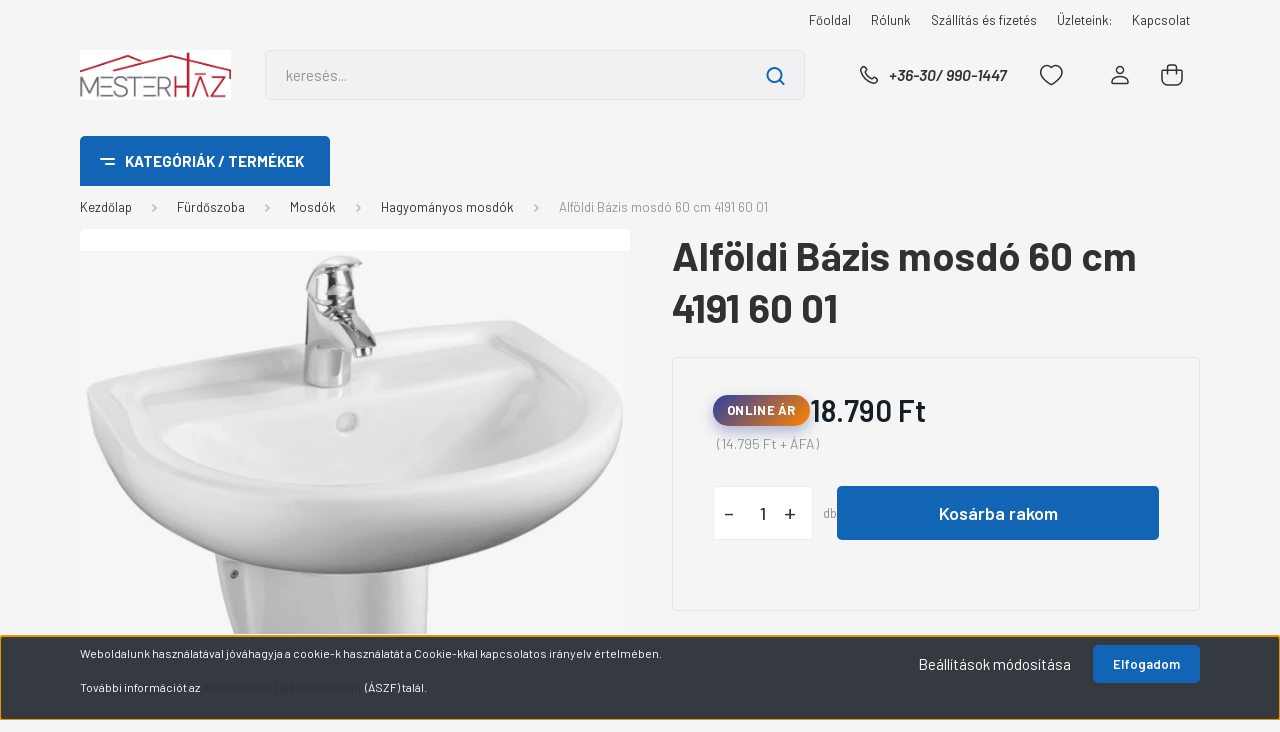

--- FILE ---
content_type: text/html; charset=UTF-8
request_url: https://mestershop.hu/alfoldi-bazis-mosdo-60-cm-4191-60-01-2336
body_size: 29664
content:
<!DOCTYPE html>
<html lang="hu" dir="ltr">
<head>
    <title>Alföldi Bázis mosdó 60 cm 4191 60 01 - Hagyományos mosdók </title>
    <meta charset="utf-8">
    <meta name="description" content="Alföldi Bázis mosdó 60 cm 4191 60 01 a Hagyományos mosdók  kategóriában - most 18.790 Ft-os áron elérhető.">
    <meta name="robots" content="index, follow">
    <link rel="image_src" href="https://mestershop.cdn.shoprenter.hu/custom/mestershop/image/data/product/Alf%C3%B6ldi/1610399.jpg.webp?lastmod=1719854825.1672671834">
    <meta property="og:title" content="Alföldi Bázis mosdó 60 cm 4191 60 01" />
    <meta property="og:type" content="product" />
    <meta property="og:url" content="https://mestershop.hu/alfoldi-bazis-mosdo-60-cm-4191-60-01-2336" />
    <meta property="og:image" content="https://mestershop.cdn.shoprenter.hu/custom/mestershop/image/cache/w1719h900/product/Alf%C3%B6ldi/1610399.jpg.webp?lastmod=1719854825.1672671834" />
    <meta property="og:description" content="Alföldi Bázis Mosdófehérközépen fúrtméret:60x49 cmcsaptelep és szifontakaró nélkül" />
    <link href="https://mestershop.cdn.shoprenter.hu/custom/mestershop/image/data/product/BANNER/mesterhaz-logo.jpg?lastmod=1595600643.1672671834" rel="icon" />
    <link href="https://mestershop.cdn.shoprenter.hu/custom/mestershop/image/data/product/BANNER/mesterhaz-logo.jpg?lastmod=1595600643.1672671834" rel="apple-touch-icon" />
    <base href="https://mestershop.hu:443" />

    <meta name="viewport" content="width=device-width, initial-scale=1, maximum-scale=1, user-scalable=0">
            <link href="https://mestershop.hu/alfoldi-bazis-mosdo-60-cm-4191-60-01-2336" rel="canonical">
    
            
                    
                <link rel="preconnect" href="https://fonts.gstatic.com" />
    <link rel="preload" as="style" href="https://fonts.googleapis.com/css2?family=Barlow:ital,wght@0,300;0,400;0,500;0,600;0,700;1,300;1,400;1,500;1,600;1,700&display=swap" />
    <link rel="stylesheet" href="https://fonts.googleapis.com/css2?family=Barlow:ital,wght@0,300;0,400;0,500;0,600;0,700;1,300;1,400;1,500;1,600;1,700&display=swap" media="print" onload="this.media='all'" />
    <noscript>
        <link rel="stylesheet" href="https://fonts.googleapis.com/css2?family=Barlow:ital,wght@0,300;0,400;0,500;0,600;0,700;1,300;1,400;1,500;1,600;1,700&display=swap" />
    </noscript>
    <link href="https://cdnjs.cloudflare.com/ajax/libs/fancybox/3.5.7/jquery.fancybox.min.css" rel="stylesheet" media="print" onload="this.media='all'"/>

            <link rel="stylesheet" href="https://mestershop.cdn.shoprenter.hu/custom/mestershop/catalog/view/theme/madrid_technology/style/1767723329.1689691390.0.0.css?v=null.1672671834" media="all">
            <link rel="stylesheet" href="https://mestershop.cdn.shoprenter.hu/custom/mestershop/catalog/view/theme/madrid_technology/stylesheet/stylesheet.css?v=1769891649" media="screen">
        <script>
        window.nonProductQuality = 80;
    </script>
    <script src="https://mestershop.cdn.shoprenter.hu/catalog/view/javascript/jquery/jquery-1.10.2.min.js?v=1484139539"></script>

            
    
    <!-- Header JavaScript codes -->
            <script src="https://mestershop.cdn.shoprenter.hu/web/compiled/js/countdown.js?v=1769602145"></script>
                    <script src="https://mestershop.cdn.shoprenter.hu/web/compiled/js/base.js?v=1769602145"></script>
                    <script src="https://mestershop.cdn.shoprenter.hu/web/compiled/js/before_starter2_head.js?v=1769602145"></script>
                    <script src="https://mestershop.cdn.shoprenter.hu/web/compiled/js/before_starter2_productpage.js?v=1769602145"></script>
                    <script src="https://mestershop.cdn.shoprenter.hu/web/compiled/js/nanobar.js?v=1769602145"></script>
                    <!-- Header jQuery onLoad scripts -->
    <script>window.countdownFormat='%D:%H:%M:%S';var BASEURL='https://mestershop.hu';Currency={"symbol_left":"","symbol_right":" Ft","decimal_place":0,"decimal_point":",","thousand_point":".","currency":"HUF","value":1};var ShopRenter=ShopRenter||{};ShopRenter.product={"id":2336,"sku":"1610399","currency":"HUF","unitName":"db","price":18790,"name":"Alf\u00f6ldi B\u00e1zis mosd\u00f3 60 cm 4191 60 01","brand":"Alf\u00f6ldi","currentVariant":[],"parent":{"id":2336,"sku":"1610399","unitName":"db","price":18790,"name":"Alf\u00f6ldi B\u00e1zis mosd\u00f3 60 cm 4191 60 01"}};$(document).ready(function(){});$(window).load(function(){var init_similar_products_Scroller=function(){$("#similar_products .aurora-scroll-click-mode").each(function(){var max=0;$(this).find($(".list_prouctname")).each(function(){var h=$(this).height();max=h>max?h:max;});$(this).find($(".list_prouctname")).each(function(){$(this).height(max);});});$("#similar_products .aurora-scroll-click-mode").auroraScroll({autoMode:"click",frameRate:60,speed:2.5,direction:-1,elementClass:"product-snapshot",pauseAfter:false,horizontal:true,visible:1,arrowsPosition:1},function(){initAurora();});}
init_similar_products_Scroller();var init_relatedproducts_Scroller=function(){$("#relatedproducts .aurora-scroll-click-mode").each(function(){var max=0;$(this).find($(".list_prouctname")).each(function(){var h=$(this).height();max=h>max?h:max;});$(this).find($(".list_prouctname")).each(function(){$(this).height(max);});});$("#relatedproducts .aurora-scroll-click-mode").auroraScroll({autoMode:"click",frameRate:60,speed:2.5,direction:-1,elementClass:"product-snapshot",pauseAfter:false,horizontal:true,visible:1,arrowsPosition:1},function(){initAurora();});}
init_relatedproducts_Scroller();});</script><script src="https://mestershop.cdn.shoprenter.hu/web/compiled/js/vue/manifest.bundle.js?v=1769602142"></script><script>var ShopRenter=ShopRenter||{};ShopRenter.onCartUpdate=function(callable){document.addEventListener('cartChanged',callable)};ShopRenter.onItemAdd=function(callable){document.addEventListener('AddToCart',callable)};ShopRenter.onItemDelete=function(callable){document.addEventListener('deleteCart',callable)};ShopRenter.onSearchResultViewed=function(callable){document.addEventListener('AuroraSearchResultViewed',callable)};ShopRenter.onSubscribedForNewsletter=function(callable){document.addEventListener('AuroraSubscribedForNewsletter',callable)};ShopRenter.onCheckoutInitiated=function(callable){document.addEventListener('AuroraCheckoutInitiated',callable)};ShopRenter.onCheckoutShippingInfoAdded=function(callable){document.addEventListener('AuroraCheckoutShippingInfoAdded',callable)};ShopRenter.onCheckoutPaymentInfoAdded=function(callable){document.addEventListener('AuroraCheckoutPaymentInfoAdded',callable)};ShopRenter.onCheckoutOrderConfirmed=function(callable){document.addEventListener('AuroraCheckoutOrderConfirmed',callable)};ShopRenter.onCheckoutOrderPaid=function(callable){document.addEventListener('AuroraOrderPaid',callable)};ShopRenter.onCheckoutOrderPaidUnsuccessful=function(callable){document.addEventListener('AuroraOrderPaidUnsuccessful',callable)};ShopRenter.onProductPageViewed=function(callable){document.addEventListener('AuroraProductPageViewed',callable)};ShopRenter.onMarketingConsentChanged=function(callable){document.addEventListener('AuroraMarketingConsentChanged',callable)};ShopRenter.onCustomerRegistered=function(callable){document.addEventListener('AuroraCustomerRegistered',callable)};ShopRenter.onCustomerLoggedIn=function(callable){document.addEventListener('AuroraCustomerLoggedIn',callable)};ShopRenter.onCustomerUpdated=function(callable){document.addEventListener('AuroraCustomerUpdated',callable)};ShopRenter.onCartPageViewed=function(callable){document.addEventListener('AuroraCartPageViewed',callable)};ShopRenter.customer={"userId":0,"userClientIP":"3.142.187.67","userGroupId":8,"customerGroupTaxMode":"gross","customerGroupPriceMode":"gross_net_tax","email":"","phoneNumber":"","name":{"firstName":"","lastName":""}};ShopRenter.theme={"name":"madrid_technology","family":"madrid","parent":""};ShopRenter.shop={"name":"mestershop","locale":"hu","currency":{"code":"HUF","rate":1},"domain":"mestershop.myshoprenter.hu"};ShopRenter.page={"route":"product\/product","queryString":"alfoldi-bazis-mosdo-60-cm-4191-60-01-2336"};ShopRenter.formSubmit=function(form,callback){callback();};let loadedAsyncScriptCount=0;function asyncScriptLoaded(position){loadedAsyncScriptCount++;if(position==='body'){if(document.querySelectorAll('.async-script-tag').length===loadedAsyncScriptCount){if(/complete|interactive|loaded/.test(document.readyState)){document.dispatchEvent(new CustomEvent('asyncScriptsLoaded',{}));}else{document.addEventListener('DOMContentLoaded',()=>{document.dispatchEvent(new CustomEvent('asyncScriptsLoaded',{}));});}}}}</script><script type="text/javascript"async class="async-script-tag"onload="asyncScriptLoaded('header')"src="https://static2.rapidsearch.dev/resultpage.js?shop=mestershop.shoprenter.hu"></script><script type="text/javascript"src="https://mestershop.cdn.shoprenter.hu/web/compiled/js/vue/customerEventDispatcher.bundle.js?v=1769602142"></script>                
            
            <script>window.dataLayer=window.dataLayer||[];function gtag(){dataLayer.push(arguments)};var ShopRenter=ShopRenter||{};ShopRenter.config=ShopRenter.config||{};ShopRenter.config.googleConsentModeDefaultValue="denied";</script>                        <script type="text/javascript" src="https://mestershop.cdn.shoprenter.hu/web/compiled/js/vue/googleConsentMode.bundle.js?v=1769602142"></script>

            
            
            
            
            
    
</head>

    
<body id="body" class="page-body one-pic-element product-page-body show-quantity-in-category madrid_technology-body desktop-device-body vertical-category-menu " role="document">
<script>ShopRenter.theme.breakpoints={'xs':0,'sm':576,'md':768,'lg':992,'xl':1200,'xxl':1400}</script><div id="fb-root"></div><script>(function(d,s,id){var js,fjs=d.getElementsByTagName(s)[0];if(d.getElementById(id))return;js=d.createElement(s);js.id=id;js.src="//connect.facebook.net/hu_HU/sdk/xfbml.customerchat.js#xfbml=1&version=v2.12&autoLogAppEvents=1";fjs.parentNode.insertBefore(js,fjs);}(document,"script","facebook-jssdk"));</script>
                    

<!-- cached -->    <div class="nanobar-cookie-cog d-flex-center rounded js-hidden-nanobar-button">
        <svg width="20" height="20" viewBox="0 0 20 20" fill="none" xmlns="http://www.w3.org/2000/svg">
    <path d="M18.0781 10C18.0781 8.75521 18.849 7.77083 20 7.09375C19.7917 6.40104 19.5156 5.72917 19.1771 5.10417C17.8802 5.44271 16.8333 4.9375 15.9479 4.05208C15.0677 3.17187 14.7969 2.11979 15.1354 0.822917C14.5104 0.484375 13.8437 0.208333 13.1458 0C12.4687 1.15625 11.25 1.92187 10 1.92187C8.75521 1.92187 7.53125 1.15625 6.85417 0C6.15625 0.208333 5.48958 0.484375 4.86458 0.822917C5.20312 2.11979 4.93229 3.16667 4.05208 4.05208C3.17187 4.93229 2.11979 5.44271 0.828125 5.10417C0.484375 5.72917 0.208333 6.39583 0 7.09375C1.15625 7.77083 1.92708 8.75521 1.92708 10C1.92708 11.2448 1.15625 12.4687 0 13.1458C0.208333 13.8437 0.484375 14.5104 0.822917 15.1354C2.11979 14.7969 3.16667 15.0677 4.04687 15.9479C4.93229 16.8281 5.19792 17.8802 4.85937 19.1771C5.48958 19.5156 6.15104 19.7917 6.84896 20C7.52604 18.8437 8.75 18.0781 9.99479 18.0781C11.2396 18.0781 12.4635 18.8437 13.1406 20C13.8385 19.7917 14.5052 19.5156 15.1302 19.1771C14.7917 17.8802 15.0625 16.8333 15.9427 15.9479C16.8229 15.0677 17.875 14.5573 19.1719 14.8958C19.5104 14.2656 19.7865 13.599 19.9948 12.9062C18.8437 12.2292 18.0781 11.2448 18.0781 10ZM10 15.1198C7.17708 15.1198 4.88021 12.8281 4.88021 10C4.88021 7.17187 7.17187 4.88021 10 4.88021C12.8281 4.88021 15.1198 7.17187 15.1198 10C15.1198 12.8281 12.8281 15.1198 10 15.1198Z" fill="currentColor"/>
</svg>

    </div>
<div class="Fixed nanobar bg-dark js-nanobar-first-login">
    <div class="container nanobar-container">
        <div class="row flex-column flex-sm-row">
            <div class="col-12 col-sm-6 col-lg-8 nanobar-text-cookies align-self-center text-sm-left">
                <p>Weboldalunk használatával jóváhagyja a cookie-k használatát a Cookie-kkal kapcsolatos irányelv értelmében.
</p>
<p>További információt az <a href="https://mestershop.hu/custom/mestershop/image/data/product/Jogi%20nyilatkozatok/Adatkezelesi_tajekoztato_mestershop.hu.pdf" target="_blank">Adatkezelési Tájékoztatásban</a>  (ÁSZF) talál. 
</p>
            </div>
            <div class="col-12 col-sm-6 col-lg-4 nanobar-buttons m-sm-0 text-center text-sm-right">
                <a href="#" class="btn btn-link nanobar-settings-button js-nanobar-settings-button">
                    Beállítások módosítása
                </a>
                <a href="#" class="btn btn-primary nanobar-btn js-nanobar-close-cookies" data-button-save-text="Beállítások mentése">
                    Elfogadom
                </a>
            </div>
        </div>
        <div class="nanobar-cookies js-nanobar-cookies flex-column flex-sm-row text-left pt-3 mt-3" style="display: none;">
            <div class="form-check pt-2 pb-2 pr-2 mb-0">
                <input class="form-check-input" type="checkbox" name="required_cookies" disabled checked />
                <label class="form-check-label">
                    Szükséges cookie-k
                    <div class="cookies-help-text text-muted">
                        Ezek a cookie-k segítenek abban, hogy a webáruház használható és működőképes legyen.
                    </div>
                </label>
            </div>
            <div class="form-check pt-2 pb-2 pr-2 mb-0">
                <input class="form-check-input js-nanobar-marketing-cookies" type="checkbox" name="marketing_cookies"
                         checked />
                <label class="form-check-label">
                    Marketing cookie-k
                    <div class="cookies-help-text text-muted">
                        Ezeket a cookie-k segítenek abban, hogy az Ön érdeklődési körének megfelelő reklámokat és termékeket jelenítsük meg a webáruházban.
                    </div>
                </label>
            </div>
        </div>
    </div>
</div>

<script>
    (function ($) {
        $(document).ready(function () {
            new AuroraNanobar.FirstLogNanobarCheckbox(jQuery('.js-nanobar-first-login'), 'bottom');
        });
    })(jQuery);
</script>
<!-- /cached -->
<!-- cached --><div class="Fixed nanobar bg-dark js-nanobar-free-shipping">
    <div class="container nanobar-container">
        <button type="button" class="close js-nanobar-close" aria-label="Close">
            <span aria-hidden="true">&times;</span>
        </button>
        <div class="nanobar-text px-3"></div>
    </div>
</div>

<script>$(document).ready(function(){document.nanobarInstance=new AuroraNanobar.FreeShippingNanobar($('.js-nanobar-free-shipping'),'bottom','500','','1');});</script><!-- /cached -->
                <!-- page-wrap -->

                <div class="page-wrap">
                                                

    <header class="sticky-head">
        <div class="sticky-head-inner">
                    <div class="header-top-line">
                <div class="container">
                    <div class="header-top d-flex justify-content-end">
                        <!-- cached -->
    <ul class="nav headermenu-list">
                    <li class="nav-item">
                <a href="https://mestershop.hu"
                   target="_self"
                   class="nav-link "
                    title="Főoldal"
                >
                    Főoldal
                </a>
                            </li>
                    <li class="nav-item">
                <a href="https://mestershop.hu/rolunk-36"
                   target="_self"
                   class="nav-link "
                    title="Rólunk "
                >
                    Rólunk 
                </a>
                            </li>
                    <li class="nav-item">
                <a href="https://mestershop.hu/szallitas_6"
                   target="_self"
                   class="nav-link "
                    title="Szállítás és fizetés"
                >
                    Szállítás és fizetés
                </a>
                            </li>
                    <li class="nav-item">
                <a href="https://mestershop.hu/uzletek"
                   target="_self"
                   class="nav-link "
                    title="Üzleteink:"
                >
                    Üzleteink:
                </a>
                            </li>
                    <li class="nav-item">
                <a href="https://mestershop.hu/index.php?route=information/contact"
                   target="_self"
                   class="nav-link "
                    title="Kapcsolat"
                >
                    Kapcsolat
                </a>
                            </li>
            </ul>
            <script>$(function(){if($(window).width()>992){window.addEventListener('load',function(){var menu_triggers=document.querySelectorAll('.headermenu-list li.dropdown > a');for(var i=0;i<menu_triggers.length;i++){menu_triggers[i].addEventListener('focus',function(e){for(var j=0;j<menu_triggers.length;j++){menu_triggers[j].parentNode.classList.remove('focus');}
this.parentNode.classList.add('focus');},false);menu_triggers[i].addEventListener('touchend',function(e){if(!this.parentNode.classList.contains('focus')){e.preventDefault();e.target.focus();}},false);}},false);}});</script>    <!-- /cached -->
                        
                        
                    </div>
                </div>
            </div>
            <div class="header-middle-line ">
                <div class="container">
                    <div class="header-middle">
                        <nav class="navbar navbar-expand-lg">
                            <button id="js-hamburger-icon" class="d-flex d-lg-none" title="Menü">
                                <div class="hamburger-icon position-relative">
                                    <div class="hamburger-icon-line position-absolute line-1"></div>
                                    <div class="hamburger-icon-line position-absolute line-3"></div>
                                </div>
                            </button>
                                                            <!-- cached -->
    <a class="navbar-brand" href="/"><img style="border: 0; max-width: 342px;" src="https://mestershop.cdn.shoprenter.hu/custom/mestershop/image/cache/w342h113m00/product/Banner%2Cegy%C3%A9b%20k%C3%A9pek/mesterhaz_logo.jpg?v=1769892007" title="Mestershop" alt="Mestershop" /></a>
<!-- /cached -->
                                
<div class="dropdown search-module d-flex">
    <div class="input-group">
        <input class="form-control disableAutocomplete" type="text" placeholder="keresés..." value=""
               id="filter_keyword" 
               onclick="this.value=(this.value==this.defaultValue)?'':this.value;"/>
        <div class="input-group-append">
            <button title="Keresés" class="btn btn-link" onclick="moduleSearch();">
                <svg width="19" height="18" viewBox="0 0 19 18" fill="none" xmlns="http://www.w3.org/2000/svg">
    <path d="M17.4492 17L13.4492 13M8.47698 15.0555C4.59557 15.0555 1.44922 11.9092 1.44922 8.02776C1.44922 4.14635 4.59557 1 8.47698 1C12.3584 1 15.5047 4.14635 15.5047 8.02776C15.5047 11.9092 12.3584 15.0555 8.47698 15.0555Z" stroke="currentColor" stroke-width="2" stroke-linecap="round" stroke-linejoin="round"/>
</svg>

            </button>
        </div>
    </div>

    <input type="hidden" id="filter_description" value="0"/>
    <input type="hidden" id="search_shopname" value="mestershop"/>
    <div id="results" class="dropdown-menu search-results p-0"></div>
</div>



                                                                                    <a class="nav-link header-phone-box header-middle-right-link d-none d-lg-flex" href="tel:+36-30/ 990-1447">
                                <svg width="24" height="24" viewBox="0 0 24 24" fill="none" xmlns="http://www.w3.org/2000/svg">
    <path fill-rule="evenodd" clip-rule="evenodd" d="M10.8561 13.1444C9.68615 11.9744 8.80415 10.6644 8.21815 9.33536C8.09415 9.05436 8.16715 8.72536 8.38415 8.50836L9.20315 7.69036C9.87415 7.01936 9.87415 6.07036 9.28815 5.48436L8.11415 4.31036C7.33315 3.52936 6.06715 3.52936 5.28615 4.31036L4.63415 4.96236C3.89315 5.70336 3.58415 6.77236 3.78415 7.83236C4.27815 10.4454 5.79615 13.3064 8.24515 15.7554C10.6941 18.2044 13.5551 19.7224 16.1681 20.2164C17.2281 20.4164 18.2971 20.1074 19.0381 19.3664L19.6891 18.7154C20.4701 17.9344 20.4701 16.6684 19.6891 15.8874L18.5161 14.7144C17.9301 14.1284 16.9801 14.1284 16.3951 14.7144L15.4921 15.6184C15.2751 15.8354 14.9461 15.9084 14.6651 15.7844C13.3361 15.1974 12.0261 14.3144 10.8561 13.1444Z" stroke="currentColor" stroke-width="1.5" stroke-linecap="round" stroke-linejoin="round"/>
</svg>

                                +36-30/ 990-1447
                            </a>
                                                                                    <div id="js-wishlist-module-wrapper">
                                <hx:include src="/_fragment?_path=_format%3Dhtml%26_locale%3Den%26_controller%3Dmodule%252Fwishlist&amp;_hash=FPZFQkFL17NMOEPhSf6ge1mROgUBqcTd6A3zAJyOTyc%3D"></hx:include>
                            </div>
                                                        <!-- cached -->
    <ul class="nav login-list">
                    <li class="nav-item">
                <a class="nav-link header-middle-right-link" href="index.php?route=account/login" title="Belépés / Regisztráció">
                    <span class="header-user-icon">
                        <svg width="18" height="20" viewBox="0 0 18 20" fill="none" xmlns="http://www.w3.org/2000/svg">
    <path fill-rule="evenodd" clip-rule="evenodd" d="M11.4749 2.52513C12.8417 3.89197 12.8417 6.10804 11.4749 7.47488C10.1081 8.84172 7.89199 8.84172 6.52515 7.47488C5.15831 6.10804 5.15831 3.89197 6.52515 2.52513C7.89199 1.15829 10.1081 1.15829 11.4749 2.52513Z" stroke="currentColor" stroke-width="1.5" stroke-linecap="round" stroke-linejoin="round"/>
    <path fill-rule="evenodd" clip-rule="evenodd" d="M1 16.5V17.5C1 18.052 1.448 18.5 2 18.5H16C16.552 18.5 17 18.052 17 17.5V16.5C17 13.474 13.048 11.508 9 11.508C4.952 11.508 1 13.474 1 16.5Z" stroke="currentColor" stroke-width="1.5" stroke-linecap="round" stroke-linejoin="round"/>
</svg>

                    </span>
                </a>
            </li>
            </ul>
<!-- /cached -->
                            <div id="header-cart-wrapper">
                                <div id="js-cart">
                                    <hx:include src="/_fragment?_path=_format%3Dhtml%26_locale%3Den%26_controller%3Dmodule%252Fcart&amp;_hash=GRTg57tGDfdERDSK6lDOGh%2FOdpGUQVI%2BBY4%2FWaZlo2w%3D"></hx:include>
                                </div>
                            </div>
                        </nav>
                    </div>
                </div>
            </div>
            <div class="header-bottom-line d-none d-lg-block">
                <div class="container">
                    


                    
            <div id="module_category_wrapper" class="module-category-wrapper">
        <div id="category" class="module content-module header-position category-module" >
                    <div class="module-head">
                            <span class="category-menu-hamburger-icon"></span>
                        <div class="module-head-title">Kategóriák / Termékek</div>
        </div>
            <div class="module-body">
                    <div id="category-nav">
        

    <ul class="nav nav-pills category category-menu sf-menu sf-horizontal cached">
        <li id="cat_380" class="nav-item item category-list module-list even">
    <a href="https://mestershop.hu/utolso-darabok-kifuto-termek-380" class="nav-link">
                <span>Kifutó Termékek</span>
    </a>
    </li><li id="cat_137" class="nav-item item category-list module-list parent odd">
    <a href="https://mestershop.hu/furdoszoba" class="nav-link">
                <span>Fürdőszoba</span>
    </a>
            <ul class="nav flex-column children"><li id="cat_231" class="nav-item item category-list module-list parent even">
    <a href="https://mestershop.hu/furdoszoba/bide-231" class="nav-link">
                <span>Bidé és Tartozékok</span>
    </a>
            <ul class="nav flex-column children"><li id="cat_241" class="nav-item item category-list module-list even">
    <a href="https://mestershop.hu/furdoszoba/bide-231/bide-szereloelemek-241" class="nav-link">
                <span>Bidé szerelőelemek </span>
    </a>
    </li><li id="cat_242" class="nav-item item category-list module-list odd">
    <a href="https://mestershop.hu/furdoszoba/bide-231/bidek-242" class="nav-link">
                <span>Bidék</span>
    </a>
    </li></ul>
    </li><li id="cat_216" class="nav-item item category-list module-list parent odd">
    <a href="https://mestershop.hu/furdoszoba/csaptelepek-216" class="nav-link">
                <span>Csaptelepek</span>
    </a>
            <ul class="nav flex-column children"><li id="cat_252" class="nav-item item category-list module-list even">
    <a href="https://mestershop.hu/furdoszoba/csaptelepek-216/alaptestek-252" class="nav-link">
                <span>Alaptestek </span>
    </a>
    </li><li id="cat_227" class="nav-item item category-list module-list odd">
    <a href="https://mestershop.hu/furdoszoba/csaptelepek-216/bide-csaptelepek-227" class="nav-link">
                <span>Bidé csaptelepek </span>
    </a>
    </li><li id="cat_224" class="nav-item item category-list module-list even">
    <a href="https://mestershop.hu/furdoszoba/csaptelepek-216/furdokad-csaptelep-224" class="nav-link">
                <span>Fürdőkád csaptelep </span>
    </a>
    </li><li id="cat_225" class="nav-item item category-list module-list odd">
    <a href="https://mestershop.hu/furdoszoba/csaptelepek-216/mosdo-csaptelepek-225" class="nav-link">
                <span>Mosdó Csaptelepek </span>
    </a>
    </li><li id="cat_226" class="nav-item item category-list module-list even">
    <a href="https://mestershop.hu/furdoszoba/csaptelepek-216/zuhany-csaptelepek-226" class="nav-link">
                <span>Zuhany Csaptelepek</span>
    </a>
    </li></ul>
    </li><li id="cat_301" class="nav-item item category-list module-list even">
    <a href="https://mestershop.hu/furdoszoba/flexibilis-cso-golyoscsap-gombcsap-301" class="nav-link">
                <span>Flexibilis cső, golyóscsap, gömbcsap, tartozék</span>
    </a>
    </li><li id="cat_203" class="nav-item item category-list module-list parent odd">
    <a href="https://mestershop.hu/furdoszoba/furdokadak" class="nav-link">
                <span>Fürdőkádak </span>
    </a>
            <ul class="nav flex-column children"><li id="cat_259" class="nav-item item category-list module-list even">
    <a href="https://mestershop.hu/furdoszoba/furdokadak/acellemez-kadak-259" class="nav-link">
                <span>Acéllemez kádak </span>
    </a>
    </li><li id="cat_222" class="nav-item item category-list module-list odd">
    <a href="https://mestershop.hu/furdoszoba/furdokadak/akrilkad-222" class="nav-link">
                <span>Akrilkád</span>
    </a>
    </li><li id="cat_211" class="nav-item item category-list module-list even">
    <a href="https://mestershop.hu/furdoszoba/furdokadak/furdokad-tartozekok-211" class="nav-link">
                <span>Fürdőkád tartozékok</span>
    </a>
    </li><li id="cat_266" class="nav-item item category-list module-list odd">
    <a href="https://mestershop.hu/furdoszoba/furdokadak/kadparavanok-266" class="nav-link">
                <span>Kádparavánok </span>
    </a>
    </li><li id="cat_228" class="nav-item item category-list module-list even">
    <a href="https://mestershop.hu/furdoszoba/furdokadak/terben-allo-furdokadak-228" class="nav-link">
                <span>Térben álló Fürdőkádak </span>
    </a>
    </li></ul>
    </li><li id="cat_230" class="nav-item item category-list module-list parent even">
    <a href="https://mestershop.hu/furdoszoba/furdoszoba-butorok-230" class="nav-link">
                <span>Fürdőszoba bútorok </span>
    </a>
            <ul class="nav flex-column children"><li id="cat_405" class="nav-item item category-list module-list even">
    <a href="https://mestershop.hu/furdoszoba/furdoszoba-butorok-230/mosdopult-405" class="nav-link">
                <span>Mosdópult</span>
    </a>
    </li></ul>
    </li><li id="cat_215" class="nav-item item category-list module-list parent odd">
    <a href="https://mestershop.hu/furdoszoba/furdoszoba-kiegeszitok-215" class="nav-link">
                <span>Fürdőszoba kiegészítők </span>
    </a>
            <ul class="nav flex-column children"><li id="cat_407" class="nav-item item category-list module-list even">
    <a href="https://mestershop.hu/furdoszoba/furdoszoba-kiegeszitok-215/torolkozo-tartok-es-akaszto-407" class="nav-link">
                <span>Törölköző tartók és akasztó </span>
    </a>
    </li></ul>
    </li><li id="cat_195" class="nav-item item category-list module-list parent even">
    <a href="https://mestershop.hu/furdoszoba/mosdok-195" class="nav-link">
                <span>Mosdók</span>
    </a>
            <ul class="nav flex-column children"><li id="cat_196" class="nav-item item category-list module-list even">
    <a href="https://mestershop.hu/furdoszoba/mosdok-195/beepitheto-mosdok-196" class="nav-link">
                <span>Beépíthető mosdók</span>
    </a>
    </li><li id="cat_255" class="nav-item item category-list module-list odd">
    <a href="https://mestershop.hu/furdoszoba/mosdok-195/hagyomanyos-mosdok-255" class="nav-link">
                <span>Hagyományos mosdók </span>
    </a>
    </li><li id="cat_409" class="nav-item item category-list module-list even">
    <a href="https://mestershop.hu/furdoszoba/mosdok-195/kiegeszitokmosdokezmosok-409" class="nav-link">
                <span>Kiegészitők(mosdó,kézmosók)</span>
    </a>
    </li><li id="cat_393" class="nav-item item category-list module-list odd">
    <a href="https://mestershop.hu/furdoszoba/mosdok-195/leeresztok-393" class="nav-link">
                <span>Leeresztők</span>
    </a>
    </li><li id="cat_254" class="nav-item item category-list module-list even">
    <a href="https://mestershop.hu/furdoszoba/mosdok-195/mosdo-szifontakarok-254" class="nav-link">
                <span>Mosdó Szifontakarók </span>
    </a>
    </li><li id="cat_258" class="nav-item item category-list module-list odd">
    <a href="https://mestershop.hu/furdoszoba/mosdok-195/orvosimozgaskorlatozott-mosdok-258" class="nav-link">
                <span>Orvosi,Mozgáskorlátozott mosdók </span>
    </a>
    </li><li id="cat_271" class="nav-item item category-list module-list even">
    <a href="https://mestershop.hu/furdoszoba/mosdok-195/pultra-helyezheto-mosdok-271" class="nav-link">
                <span>Pultra helyezhető mosdók </span>
    </a>
    </li></ul>
    </li><li id="cat_267" class="nav-item item category-list module-list odd">
    <a href="https://mestershop.hu/furdoszoba/mosogepek-267" class="nav-link">
                <span>Mosógépek </span>
    </a>
    </li><li id="cat_210" class="nav-item item category-list module-list even">
    <a href="https://mestershop.hu/furdoszoba/szifonok-210" class="nav-link">
                <span>Szifonok</span>
    </a>
    </li><li id="cat_229" class="nav-item item category-list module-list odd">
    <a href="https://mestershop.hu/furdoszoba/tisztitoszerek-229" class="nav-link">
                <span>Tisztítószerek</span>
    </a>
    </li><li id="cat_420" class="nav-item item category-list module-list even">
    <a href="https://mestershop.hu/furdoszoba/tisztitoszerek-es-vegyianyagok-420" class="nav-link">
                <span>Tisztítószerek és vegyianyagok </span>
    </a>
    </li><li id="cat_378" class="nav-item item category-list module-list odd">
    <a href="https://mestershop.hu/furdoszoba/ventilator-378" class="nav-link">
                <span>Ventilátor</span>
    </a>
    </li><li id="cat_256" class="nav-item item category-list module-list even">
    <a href="https://mestershop.hu/furdoszoba/vizeldek-256" class="nav-link">
                <span>Vizeldék </span>
    </a>
    </li><li id="cat_232" class="nav-item item category-list module-list parent odd">
    <a href="https://mestershop.hu/furdoszoba/wc-k-232" class="nav-link">
                <span>Wc-k és tartozékok</span>
    </a>
            <ul class="nav flex-column children"><li id="cat_233" class="nav-item item category-list module-list even">
    <a href="https://mestershop.hu/furdoszoba/wc-k-232/allo-wc-233" class="nav-link">
                <span>Álló Wc</span>
    </a>
    </li><li id="cat_234" class="nav-item item category-list module-list odd">
    <a href="https://mestershop.hu/furdoszoba/wc-k-232/fali-wc-234" class="nav-link">
                <span>Fali Wc</span>
    </a>
    </li><li id="cat_261" class="nav-item item category-list module-list even">
    <a href="https://mestershop.hu/furdoszoba/wc-k-232/monoblokkos-wc-k-261" class="nav-link">
                <span>Monoblokkos wc-k </span>
    </a>
    </li><li id="cat_240" class="nav-item item category-list module-list odd">
    <a href="https://mestershop.hu/furdoszoba/wc-k-232/nyomolapok-240" class="nav-link">
                <span>Nyomólapok </span>
    </a>
    </li><li id="cat_265" class="nav-item item category-list module-list even">
    <a href="https://mestershop.hu/furdoszoba/wc-k-232/toltoszelepek-265" class="nav-link">
                <span>Töltőszelepek, Rögzítőkészletek, Sarokszelep </span>
    </a>
    </li><li id="cat_235" class="nav-item item category-list module-list odd">
    <a href="https://mestershop.hu/furdoszoba/wc-k-232/wc-ulokek-235" class="nav-link">
                <span>Wc ülőkék </span>
    </a>
    </li><li id="cat_239" class="nav-item item category-list module-list parent even">
    <a href="https://mestershop.hu/furdoszoba/wc-k-232/wc-tartalyok" class="nav-link">
                <span>WC-tartályok</span>
    </a>
            <ul class="nav flex-column children"><li id="cat_244" class="nav-item item category-list module-list even">
    <a href="https://mestershop.hu/furdoszoba/wc-k-232/wc-tartalyok/falon-kivuli-244" class="nav-link">
                <span>Falon kivüli</span>
    </a>
    </li><li id="cat_243" class="nav-item item category-list module-list odd">
    <a href="https://mestershop.hu/furdoszoba/wc-k-232/wc-tartalyok/falsik-alatti-243" class="nav-link">
                <span>Falsík alatti </span>
    </a>
    </li></ul>
    </li></ul>
    </li><li id="cat_212" class="nav-item item category-list module-list parent even">
    <a href="https://mestershop.hu/furdoszoba/zuhanytalcak-212" class="nav-link">
                <span>Zuhanytálcák és tartozékok</span>
    </a>
            <ul class="nav flex-column children"><li id="cat_213" class="nav-item item category-list module-list even">
    <a href="https://mestershop.hu/furdoszoba/zuhanytalcak-212/zuhanytalca-tartozekok-213" class="nav-link">
                <span>Zuhanytálca tartozékok</span>
    </a>
    </li></ul>
    </li><li id="cat_433" class="nav-item item category-list module-list parent odd">
    <a href="https://mestershop.hu/furdoszoba/zuhanyzas-433" class="nav-link">
                <span>Zuhanyzás</span>
    </a>
            <ul class="nav flex-column children"><li id="cat_269" class="nav-item item category-list module-list even">
    <a href="https://mestershop.hu/furdoszoba/zuhanyzas-433/zuhanyajtok-269" class="nav-link">
                <span>Zuhanyajtók</span>
    </a>
    </li><li id="cat_217" class="nav-item item category-list module-list odd">
    <a href="https://mestershop.hu/furdoszoba/zuhanyzas-433/zuhanykabinok-217" class="nav-link">
                <span>Zuhanykabinok</span>
    </a>
    </li><li id="cat_214" class="nav-item item category-list module-list parent even">
    <a href="https://mestershop.hu/furdoszoba/zuhanyzas-433/zuhanyszettek-214" class="nav-link">
                <span>Zuhanyszettek </span>
    </a>
            <ul class="nav flex-column children"><li id="cat_248" class="nav-item item category-list module-list even">
    <a href="https://mestershop.hu/furdoszoba/zuhanyzas-433/zuhanyszettek-214/gegecsovek-248" class="nav-link">
                <span>Gégecsövek </span>
    </a>
    </li><li id="cat_250" class="nav-item item category-list module-list odd">
    <a href="https://mestershop.hu/furdoszoba/zuhanyzas-433/zuhanyszettek-214/zuhanyfejek-250" class="nav-link">
                <span>Zuhanyfejek </span>
    </a>
    </li><li id="cat_251" class="nav-item item category-list module-list even">
    <a href="https://mestershop.hu/furdoszoba/zuhanyzas-433/zuhanyszettek-214/zuhanyszett-251" class="nav-link">
                <span>Zuhanyszett</span>
    </a>
    </li><li id="cat_249" class="nav-item item category-list module-list odd">
    <a href="https://mestershop.hu/furdoszoba/zuhanyzas-433/zuhanyszettek-214/zuhany-keszlet-249" class="nav-link">
                <span>Zuhanyszett Fejzuhannyal </span>
    </a>
    </li><li id="cat_260" class="nav-item item category-list module-list even">
    <a href="https://mestershop.hu/furdoszoba/zuhanyzas-433/zuhanyszettek-214/zuhanyulokek-260" class="nav-link">
                <span>Zuhanyülőkék </span>
    </a>
    </li></ul>
    </li><li id="cat_263" class="nav-item item category-list module-list odd">
    <a href="https://mestershop.hu/furdoszoba/zuhanyzas-433/zuhanytalcak-263" class="nav-link">
                <span>Zuhanytálcák </span>
    </a>
    </li></ul>
    </li></ul>
    </li><li id="cat_132" class="nav-item item category-list module-list parent even">
    <a href="https://mestershop.hu/futes-hutes-keszulekek" class="nav-link">
                <span>Fűtés-hűtés </span>
    </a>
            <ul class="nav flex-column children"><li id="cat_315" class="nav-item item category-list module-list even">
    <a href="https://mestershop.hu/futes-hutes-keszulekek/adalekok-futesvizhez-315" class="nav-link">
                <span>Adalékok fűtésvízhez</span>
    </a>
    </li><li id="cat_432" class="nav-item item category-list module-list parent odd">
    <a href="https://mestershop.hu/futes-hutes-keszulekek/futesi-rendszerek-432" class="nav-link">
                <span>Fűtési rendszerek</span>
    </a>
            <ul class="nav flex-column children"><li id="cat_143" class="nav-item item category-list module-list even">
    <a href="https://mestershop.hu/futes-hutes-keszulekek/futesi-rendszerek-432/elektromos_kazanok" class="nav-link">
                <span>Elektromos kazánok</span>
    </a>
    </li><li id="cat_121" class="nav-item item category-list module-list parent odd">
    <a href="https://mestershop.hu/futes-hutes-keszulekek/futesi-rendszerek-432/gazkazanok" class="nav-link">
                <span>Gázkazánok</span>
    </a>
            <ul class="nav flex-column children"><li id="cat_162" class="nav-item item category-list module-list even">
    <a href="https://mestershop.hu/futes-hutes-keszulekek/futesi-rendszerek-432/gazkazanok/allo-kazanok-162" class="nav-link">
                <span>Álló kazánok</span>
    </a>
    </li><li id="cat_163" class="nav-item item category-list module-list odd">
    <a href="https://mestershop.hu/futes-hutes-keszulekek/futesi-rendszerek-432/gazkazanok/fali-kazanok-163" class="nav-link">
                <span>Fali kazánok</span>
    </a>
    </li></ul>
    </li><li id="cat_218" class="nav-item item category-list module-list parent even">
    <a href="https://mestershop.hu/futes-hutes-keszulekek/futesi-rendszerek-432/kandallok-218" class="nav-link">
                <span>Kandallók </span>
    </a>
            <ul class="nav flex-column children"><li id="cat_220" class="nav-item item category-list module-list even">
    <a href="https://mestershop.hu/futes-hutes-keszulekek/futesi-rendszerek-432/kandallok-218/szabadon-allo-kandallok-220" class="nav-link">
                <span>Szabadon álló kandallók</span>
    </a>
    </li></ul>
    </li><li id="cat_281" class="nav-item item category-list module-list odd">
    <a href="https://mestershop.hu/futes-hutes-keszulekek/futesi-rendszerek-432/konvektorok-281" class="nav-link">
                <span>Konvektorok</span>
    </a>
    </li><li id="cat_145" class="nav-item item category-list module-list even">
    <a href="https://mestershop.hu/futes-hutes-keszulekek/futesi-rendszerek-432/vegyestuzelesu_kazanok" class="nav-link">
                <span>Vegyestüzelésű kazánok</span>
    </a>
    </li></ul>
    </li><li id="cat_350" class="nav-item item category-list module-list even">
    <a href="https://mestershop.hu/futes-hutes-keszulekek/futesi-hutesi-hoszivattyu-350" class="nav-link">
                <span>Fűtési-hűtési hőszivattyú</span>
    </a>
    </li><li id="cat_425" class="nav-item item category-list module-list parent odd">
    <a href="https://mestershop.hu/futes-hutes-keszulekek/holeadok-425" class="nav-link">
                <span>Hőleadók</span>
    </a>
            <ul class="nav flex-column children"><li id="cat_278" class="nav-item item category-list module-list parent even">
    <a href="https://mestershop.hu/futes-hutes-keszulekek/holeadok-425/radiatorok-278" class="nav-link">
                <span>Radiátorok </span>
    </a>
            <ul class="nav flex-column children"><li id="cat_283" class="nav-item item category-list module-list even">
    <a href="https://mestershop.hu/futes-hutes-keszulekek/holeadok-425/radiatorok-278/acellemez-radiatorok-283" class="nav-link">
                <span>Acéllemez radiátorok </span>
    </a>
    </li><li id="cat_279" class="nav-item item category-list module-list odd">
    <a href="https://mestershop.hu/futes-hutes-keszulekek/holeadok-425/radiatorok-278/torolkozoszaritos-279" class="nav-link">
                <span>Törölközőszárítós</span>
    </a>
    </li></ul>
    </li></ul>
    </li><li id="cat_122" class="nav-item item category-list module-list parent even">
    <a href="https://mestershop.hu/futes-hutes-keszulekek/keszulekek-es-kiegeszitok" class="nav-link">
                <span>Készülékek és kiegészítők </span>
    </a>
            <ul class="nav flex-column children"><li id="cat_417" class="nav-item item category-list module-list even">
    <a href="https://mestershop.hu/futes-hutes-keszulekek/keszulekek-es-kiegeszitok/elektromos-futobetet-417" class="nav-link">
                <span>Elektromos fütőbetét</span>
    </a>
    </li><li id="cat_270" class="nav-item item category-list module-list odd">
    <a href="https://mestershop.hu/futes-hutes-keszulekek/keszulekek-es-kiegeszitok/indirekt-tarolok-270" class="nav-link">
                <span>Indirekt tárolók </span>
    </a>
    </li><li id="cat_245" class="nav-item item category-list module-list even">
    <a href="https://mestershop.hu/futes-hutes-keszulekek/keszulekek-es-kiegeszitok/szivattyuk-245" class="nav-link">
                <span>Kerti szivattyúk</span>
    </a>
    </li><li id="cat_207" class="nav-item item category-list module-list odd">
    <a href="https://mestershop.hu/futes-hutes-keszulekek/keszulekek-es-kiegeszitok/kiegeszito-termekek-207" class="nav-link">
                <span>Kiegészítő termékek</span>
    </a>
    </li><li id="cat_201" class="nav-item item category-list module-list even">
    <a href="https://mestershop.hu/futes-hutes-keszulekek/keszulekek-es-kiegeszitok/konvektorok" class="nav-link">
                <span>Konvektorok</span>
    </a>
    </li><li id="cat_141" class="nav-item item category-list module-list parent odd">
    <a href="https://mestershop.hu/futes-hutes-keszulekek/keszulekek-es-kiegeszitok/vizmelegitok" class="nav-link">
                <span>Vízmelegítők</span>
    </a>
            <ul class="nav flex-column children"><li id="cat_148" class="nav-item item category-list module-list even">
    <a href="https://mestershop.hu/futes-hutes-keszulekek/keszulekek-es-kiegeszitok/vizmelegitok/elektromos_atfolyos_vizmelegitok" class="nav-link">
                <span>Elektromos, átfolyós vízmelegítők</span>
    </a>
    </li><li id="cat_147" class="nav-item item category-list module-list parent odd">
    <a href="https://mestershop.hu/futes-hutes-keszulekek/keszulekek-es-kiegeszitok/vizmelegitok/elektromos_tarolos_vizmelegitok" class="nav-link">
                <span>Elektromos, tárolós vízmelegítők</span>
    </a>
            <ul class="nav flex-column children"><li id="cat_353" class="nav-item item category-list module-list even">
    <a href="https://mestershop.hu/futes-hutes-keszulekek/keszulekek-es-kiegeszitok/vizmelegitok/elektromos_tarolos_vizmelegitok/fali-353" class="nav-link">
                <span>Fali</span>
    </a>
    </li></ul>
    </li><li id="cat_144" class="nav-item item category-list module-list even">
    <a href="https://mestershop.hu/futes-hutes-keszulekek/keszulekek-es-kiegeszitok/vizmelegitok/gazuzemu_atfolyos_vizmelegitok" class="nav-link">
                <span>Gázüzemű, átfolyós vízmelegítők</span>
    </a>
    </li><li id="cat_142" class="nav-item item category-list module-list odd">
    <a href="https://mestershop.hu/futes-hutes-keszulekek/keszulekek-es-kiegeszitok/vizmelegitok/gazuzemu_tarolos_vizmelegitok" class="nav-link">
                <span>Gázüzemű, tárolós vízmelegítők</span>
    </a>
    </li></ul>
    </li></ul>
    </li><li id="cat_307" class="nav-item item category-list module-list odd">
    <a href="https://mestershop.hu/futes-hutes-keszulekek/padlofutes-307" class="nav-link">
                <span>Padló- és felületfűtés</span>
    </a>
    </li><li id="cat_431" class="nav-item item category-list module-list parent even">
    <a href="https://mestershop.hu/futes-hutes-keszulekek/szabalyozas-and-biztonsag-431" class="nav-link">
                <span>Szabályozás &amp; biztonság</span>
    </a>
            <ul class="nav flex-column children"><li id="cat_309" class="nav-item item category-list module-list even">
    <a href="https://mestershop.hu/futes-hutes-keszulekek/szabalyozas-and-biztonsag-431/motoros-szabalyozoszelepek-309" class="nav-link">
                <span>Motoros szabályozószelepek</span>
    </a>
    </li><li id="cat_209" class="nav-item item category-list module-list odd">
    <a href="https://mestershop.hu/futes-hutes-keszulekek/szabalyozas-and-biztonsag-431/szen-monoxid-es-fusterzekelok-209" class="nav-link">
                <span>Szén-monoxid- és füstérzékelők</span>
    </a>
    </li><li id="cat_204" class="nav-item item category-list module-list even">
    <a href="https://mestershop.hu/futes-hutes-keszulekek/szabalyozas-and-biztonsag-431/termosztatok" class="nav-link">
                <span>Termosztátok </span>
    </a>
    </li></ul>
    </li><li id="cat_202" class="nav-item item category-list module-list parent odd">
    <a href="https://mestershop.hu/futes-hutes-keszulekek/szerelvenyek" class="nav-link">
                <span>Szivattyúk &amp; szerelvények</span>
    </a>
            <ul class="nav flex-column children"><li id="cat_285" class="nav-item item category-list module-list even">
    <a href="https://mestershop.hu/futes-hutes-keszulekek/szerelvenyek/iszaplevalasztok-285" class="nav-link">
                <span>Iszapleválasztók </span>
    </a>
    </li><li id="cat_246" class="nav-item item category-list module-list odd">
    <a href="https://mestershop.hu/futes-hutes-keszulekek/szerelvenyek/keringeto-szivattyuk-246" class="nav-link">
                <span>Keringető szivattyúk</span>
    </a>
    </li><li id="cat_397" class="nav-item item category-list module-list even">
    <a href="https://mestershop.hu/futes-hutes-keszulekek/szerelvenyek/menetes-rez-idom-397" class="nav-link">
                <span>Menetes réz idomok</span>
    </a>
    </li><li id="cat_272" class="nav-item item category-list module-list odd">
    <a href="https://mestershop.hu/futes-hutes-keszulekek/szerelvenyek/radiatorszelepek-272" class="nav-link">
                <span>Radiátorszelepek </span>
    </a>
    </li><li id="cat_288" class="nav-item item category-list module-list even">
    <a href="https://mestershop.hu/futes-hutes-keszulekek/szerelvenyek/szelepek-288" class="nav-link">
                <span>Szelepek</span>
    </a>
    </li><li id="cat_398" class="nav-item item category-list module-list odd">
    <a href="https://mestershop.hu/futes-hutes-keszulekek/szerelvenyek/tagulasi-tartaly-398" class="nav-link">
                <span>Tágulási tartály</span>
    </a>
    </li></ul>
    </li></ul>
    </li><li id="cat_390" class="nav-item item category-list module-list parent odd">
    <a href="https://mestershop.hu/kert-390" class="nav-link">
                <span>Kert</span>
    </a>
            <ul class="nav flex-column children"><li id="cat_274" class="nav-item item category-list module-list even">
    <a href="https://mestershop.hu/kert-390/locsolastechnika-274" class="nav-link">
                <span>Locsolástechnika</span>
    </a>
    </li></ul>
    </li><li id="cat_385" class="nav-item item category-list module-list parent even">
    <a href="https://mestershop.hu/klima-385" class="nav-link">
                <span>Klíma &amp; Hőszivattyú</span>
    </a>
            <ul class="nav flex-column children"><li id="cat_206" class="nav-item item category-list module-list even">
    <a href="https://mestershop.hu/klima-385/hoszivattyuk-206" class="nav-link">
                <span>Fűtési–hűtési hőszivattyúk</span>
    </a>
    </li><li id="cat_170" class="nav-item item category-list module-list odd">
    <a href="https://mestershop.hu/klima-385/hoszivattyus-forroviztarolok-170" class="nav-link">
                <span>Hőszivattyús forróvíztárolók</span>
    </a>
    </li><li id="cat_205" class="nav-item item category-list module-list even">
    <a href="https://mestershop.hu/klima-385/legkondicionalok" class="nav-link">
                <span>Légkondicionálók</span>
    </a>
    </li></ul>
    </li><li id="cat_167" class="nav-item item category-list module-list parent odd">
    <a href="https://mestershop.hu/konyha-167" class="nav-link">
                <span>Konyha</span>
    </a>
            <ul class="nav flex-column children"><li id="cat_173" class="nav-item item category-list module-list parent even">
    <a href="https://mestershop.hu/konyha-167/mosogato-csaptelepek-173" class="nav-link">
                <span>Mosogató csaptelepek</span>
    </a>
            <ul class="nav flex-column children"><li id="cat_178" class="nav-item item category-list module-list even">
    <a href="https://mestershop.hu/konyha-167/mosogato-csaptelepek-173/mosogato-allo-csaptelepek-178" class="nav-link">
                <span>Mosogató álló csaptelepek</span>
    </a>
    </li><li id="cat_174" class="nav-item item category-list module-list odd">
    <a href="https://mestershop.hu/konyha-167/mosogato-csaptelepek-173/mosogato-bojler-csaptelepek-174" class="nav-link">
                <span>Mosogató bojler csaptelepek</span>
    </a>
    </li><li id="cat_179" class="nav-item item category-list module-list even">
    <a href="https://mestershop.hu/konyha-167/mosogato-csaptelepek-173/mosogato-fali-csaptelepek-179" class="nav-link">
                <span>Mosogató fali csaptelepek</span>
    </a>
    </li><li id="cat_347" class="nav-item item category-list module-list odd">
    <a href="https://mestershop.hu/konyha-167/mosogato-csaptelepek-173/orvosi-mosogatocsaptelep-347" class="nav-link">
                <span>Orvosi mosogatócsaptelep</span>
    </a>
    </li></ul>
    </li><li id="cat_168" class="nav-item item category-list module-list parent odd">
    <a href="https://mestershop.hu/konyha-167/mosogatotalcak-168" class="nav-link">
                <span>Mosogatótálcák</span>
    </a>
            <ul class="nav flex-column children"><li id="cat_169" class="nav-item item category-list module-list even">
    <a href="https://mestershop.hu/konyha-167/mosogatotalcak-168/rozsdamentes-mosogatotalcak-169" class="nav-link">
                <span>Egymedencés </span>
    </a>
    </li><li id="cat_262" class="nav-item item category-list module-list odd">
    <a href="https://mestershop.hu/konyha-167/mosogatotalcak-168/falikut-262" class="nav-link">
                <span>Falikút</span>
    </a>
    </li><li id="cat_199" class="nav-item item category-list module-list even">
    <a href="https://mestershop.hu/konyha-167/mosogatotalcak-168/ketmedences-mosogatotalca" class="nav-link">
                <span>Kétmedencés </span>
    </a>
    </li></ul>
    </li><li id="cat_383" class="nav-item item category-list module-list even">
    <a href="https://mestershop.hu/konyha-167/szifonok-383" class="nav-link">
                <span>Szifonok</span>
    </a>
    </li><li id="cat_344" class="nav-item item category-list module-list odd">
    <a href="https://mestershop.hu/konyha-167/tartozek-344" class="nav-link">
                <span>Tartozék</span>
    </a>
    </li><li id="cat_257" class="nav-item item category-list module-list even">
    <a href="https://mestershop.hu/konyha-167/vizlagyitok-257" class="nav-link">
                <span>Vízlágyítók </span>
    </a>
    </li></ul>
    </li><li id="cat_372" class="nav-item item category-list module-list parent even">
    <a href="https://mestershop.hu/munkavedelem-372" class="nav-link">
                <span>Munkavédelem</span>
    </a>
            <ul class="nav flex-column children"><li id="cat_376" class="nav-item item category-list module-list even">
    <a href="https://mestershop.hu/munkavedelem-372/kesztyu-376" class="nav-link">
                <span>Kesztyűk</span>
    </a>
    </li></ul>
    </li><li id="cat_317" class="nav-item item category-list module-list parent odd">
    <a href="https://mestershop.hu/rogzitesi-rendszerek-317" class="nav-link">
                <span>Rögzítési rendszerek</span>
    </a>
            <ul class="nav flex-column children"><li id="cat_436" class="nav-item item category-list module-list parent even">
    <a href="https://mestershop.hu/rogzitesi-rendszerek-317/csobilincsek-436" class="nav-link">
                <span>Csőbilincsek</span>
    </a>
            <ul class="nav flex-column children"><li id="cat_324" class="nav-item item category-list module-list even">
    <a href="https://mestershop.hu/rogzitesi-rendszerek-317/csobilincsek-436/gumibetetes-csobilincs-324" class="nav-link">
                <span>Gumibetétes csőbilincs</span>
    </a>
    </li><li id="cat_325" class="nav-item item category-list module-list odd">
    <a href="https://mestershop.hu/rogzitesi-rendszerek-317/csobilincsek-436/gumibetetes-gyorscsatlakozos-csobilincs-325" class="nav-link">
                <span>Gumibetétes gyorscsatlakozós csőbilincs</span>
    </a>
    </li><li id="cat_333" class="nav-item item category-list module-list even">
    <a href="https://mestershop.hu/rogzitesi-rendszerek-317/csobilincsek-436/muanyag-csobilincs-333" class="nav-link">
                <span>Műanyag csőbilincs</span>
    </a>
    </li></ul>
    </li><li id="cat_322" class="nav-item item category-list module-list odd">
    <a href="https://mestershop.hu/rogzitesi-rendszerek-317/csuszoanyak-322" class="nav-link">
                <span>Csúszóanyák</span>
    </a>
    </li><li id="cat_334" class="nav-item item category-list module-list even">
    <a href="https://mestershop.hu/rogzitesi-rendszerek-317/nehez-dubelek-334" class="nav-link">
                <span>Dübelek, tiplik, csavarok</span>
    </a>
    </li><li id="cat_323" class="nav-item item category-list module-list odd">
    <a href="https://mestershop.hu/rogzitesi-rendszerek-317/gerendarogzitok-323" class="nav-link">
                <span>Gerendarögzítők</span>
    </a>
    </li><li id="cat_328" class="nav-item item category-list module-list even">
    <a href="https://mestershop.hu/rogzitesi-rendszerek-317/konnyu-rogzitesek-tiplik-csavarok-328" class="nav-link">
                <span>Könnyű rögzítések, tiplik, csavarok</span>
    </a>
    </li><li id="cat_320" class="nav-item item category-list module-list odd">
    <a href="https://mestershop.hu/rogzitesi-rendszerek-317/passziv-tuzvedelem-320" class="nav-link">
                <span>Passzív tűzvédelem</span>
    </a>
    </li><li id="cat_340" class="nav-item item category-list module-list even">
    <a href="https://mestershop.hu/rogzitesi-rendszerek-317/rogzito-elemek-340" class="nav-link">
                <span>Rögzítő elemek</span>
    </a>
    </li><li id="cat_319" class="nav-item item category-list module-list odd">
    <a href="https://mestershop.hu/rogzitesi-rendszerek-317/szerelesi-tartozekok-319" class="nav-link">
                <span>Szerelési tartozékok</span>
    </a>
    </li><li id="cat_437" class="nav-item item category-list module-list parent even">
    <a href="https://mestershop.hu/rogzitesi-rendszerek-317/szerelosinek-437" class="nav-link">
                <span>Szerelősínek</span>
    </a>
            <ul class="nav flex-column children"><li id="cat_337" class="nav-item item category-list module-list even">
    <a href="https://mestershop.hu/rogzitesi-rendszerek-317/szerelosinek-437/rapidstrut-szerelosinek-337" class="nav-link">
                <span>RapidStrut szerelősínek</span>
    </a>
    </li><li id="cat_342" class="nav-item item category-list module-list odd">
    <a href="https://mestershop.hu/rogzitesi-rendszerek-317/szerelosinek-437/sinosszekotok-342" class="nav-link">
                <span>Sínösszekötők</span>
    </a>
    </li></ul>
    </li></ul>
    </li><li id="cat_355" class="nav-item item category-list module-list parent even">
    <a href="https://mestershop.hu/szerszam-355" class="nav-link">
                <span>Szerszámok</span>
    </a>
            <ul class="nav flex-column children"><li id="cat_363" class="nav-item item category-list module-list even">
    <a href="https://mestershop.hu/szerszam-355/egyeb-363" class="nav-link">
                <span>Egyéb szerszámok</span>
    </a>
    </li><li id="cat_356" class="nav-item item category-list module-list odd">
    <a href="https://mestershop.hu/szerszam-355/fogo-356" class="nav-link">
                <span>Fogók</span>
    </a>
    </li><li id="cat_360" class="nav-item item category-list module-list even">
    <a href="https://mestershop.hu/szerszam-355/prespofa-360" class="nav-link">
                <span>Préspofák</span>
    </a>
    </li><li id="cat_298" class="nav-item item category-list module-list odd">
    <a href="https://mestershop.hu/szerszam-355/rems-298" class="nav-link">
                <span>REMS</span>
    </a>
    </li><li id="cat_291" class="nav-item item category-list module-list even">
    <a href="https://mestershop.hu/szerszam-355/rothenberger-291" class="nav-link">
                <span>ROTHENBERGER</span>
    </a>
    </li></ul>
    </li><li id="cat_388" class="nav-item item category-list module-list parent odd">
    <a href="https://mestershop.hu/szennyviz-388" class="nav-link">
                <span>Víz &amp; Szennyvíz</span>
    </a>
            <ul class="nav flex-column children"><li id="cat_303" class="nav-item item category-list module-list parent even">
    <a href="https://mestershop.hu/szennyviz-388/csorendszer-303" class="nav-link">
                <span>Csőrendszerek</span>
    </a>
            <ul class="nav flex-column children"><li id="cat_368" class="nav-item item category-list module-list even">
    <a href="https://mestershop.hu/szennyviz-388/csorendszer-303/pe-idom-368" class="nav-link">
                <span>PE idom</span>
    </a>
    </li><li id="cat_304" class="nav-item item category-list module-list odd">
    <a href="https://mestershop.hu/szennyviz-388/csorendszer-303/otretegucso-304" class="nav-link">
                <span>Többrétegű csövek és idomok</span>
    </a>
    </li></ul>
    </li><li id="cat_440" class="nav-item item category-list module-list parent odd">
    <a href="https://mestershop.hu/szennyviz-388/gazszereles-440" class="nav-link">
                <span>Gázszerelés</span>
    </a>
            <ul class="nav flex-column children"><li id="cat_422" class="nav-item item category-list module-list even">
    <a href="https://mestershop.hu/szennyviz-388/gazszereles-440/flexibilis-cso-422" class="nav-link">
                <span>Flexibilis gázcsövek</span>
    </a>
    </li></ul>
    </li><li id="cat_396" class="nav-item item category-list module-list parent even">
    <a href="https://mestershop.hu/szennyviz-388/szennyviz-es-esoviz-elvezetes-396" class="nav-link">
                <span>Szennyvíz &amp; elvezetés</span>
    </a>
            <ul class="nav flex-column children"><li id="cat_364" class="nav-item item category-list module-list even">
    <a href="https://mestershop.hu/szennyviz-388/szennyviz-es-esoviz-elvezetes-396/lefolyo-csatorna-364" class="nav-link">
                <span>Lefolyó, csatorna</span>
    </a>
    </li><li id="cat_264" class="nav-item item category-list module-list odd">
    <a href="https://mestershop.hu/szennyviz-388/szennyviz-es-esoviz-elvezetes-396/padloviz-elvezetes-zuhanyokhoz-264" class="nav-link">
                <span>Padlóvíz-elvezetés (zuhanyokhoz)</span>
    </a>
    </li><li id="cat_316" class="nav-item item category-list module-list even">
    <a href="https://mestershop.hu/szennyviz-388/szennyviz-es-esoviz-elvezetes-396/szennyvizatemelo-316" class="nav-link">
                <span>Szennyvízátemelők</span>
    </a>
    </li></ul>
    </li><li id="cat_412" class="nav-item item category-list module-list odd">
    <a href="https://mestershop.hu/szennyviz-388/pvcpp-csovek-idomok-412" class="nav-link">
                <span>Többrétegű csövek és idomok</span>
    </a>
    </li></ul>
    </li>
    </ul>

    <script>$(function(){$("ul.category").superfish({animation:{opacity:'show'},popUpSelector:".children",delay:400,speed:'normal',hoverClass:'js-sf-hover',onBeforeShow:function(){var customParentBox=$(this).parent();if(customParentBox.length){$ulHeight=customParentBox.position().top;if(!$(this).parent().hasClass("dropDownParent")){$(this).css("top",$ulHeight+"px");}}}});});</script>    </div>
            </div>
                                </div>
    
            </div>
    
                </div>
            </div>
                </div>
    </header>

                            
            <main class="has-sticky">
                        

        <div class="container one-column-content main-container">
                <nav aria-label="breadcrumb">
        <ol class="breadcrumb" itemscope itemtype="https://schema.org/BreadcrumbList">
                            <li class="breadcrumb-item"  itemprop="itemListElement" itemscope itemtype="https://schema.org/ListItem">
                                            <a itemprop="item" href="https://mestershop.hu">
                            <span itemprop="name">Kezdőlap</span>
                        </a>
                    
                    <meta itemprop="position" content="1" />
                </li>
                            <li class="breadcrumb-item"  itemprop="itemListElement" itemscope itemtype="https://schema.org/ListItem">
                                            <a itemprop="item" href="https://mestershop.hu/furdoszoba">
                            <span itemprop="name">Fürdőszoba</span>
                        </a>
                    
                    <meta itemprop="position" content="2" />
                </li>
                            <li class="breadcrumb-item"  itemprop="itemListElement" itemscope itemtype="https://schema.org/ListItem">
                                            <a itemprop="item" href="https://mestershop.hu/furdoszoba/mosdok-195">
                            <span itemprop="name">Mosdók</span>
                        </a>
                    
                    <meta itemprop="position" content="3" />
                </li>
                            <li class="breadcrumb-item"  itemprop="itemListElement" itemscope itemtype="https://schema.org/ListItem">
                                            <a itemprop="item" href="https://mestershop.hu/furdoszoba/mosdok-195/hagyomanyos-mosdok-255">
                            <span itemprop="name">Hagyományos mosdók </span>
                        </a>
                    
                    <meta itemprop="position" content="4" />
                </li>
                            <li class="breadcrumb-item active" aria-current="page" itemprop="itemListElement" itemscope itemtype="https://schema.org/ListItem">
                                            <span itemprop="name">Alföldi Bázis mosdó 60 cm 4191 60 01</span>
                    
                    <meta itemprop="position" content="5" />
                </li>
                    </ol>
    </nav>



        <div class="flypage" itemscope itemtype="//schema.org/Product">
                            <div class="page-head">
                                    </div>
            
                            <div class="page-body">
                        <section class="product-page-top">
                <div class="row">
            <div class="col-sm-7 col-md-6 product-page-left">
                <div class="product-image-box">
                    <div class="product-image position-relative">
                            

<div class="product_badges horizontal-orientation">
    </div>

    


<div id="product-image-container">
                    <div class="product-image-main" >
        <a href="https://mestershop.cdn.shoprenter.hu/custom/mestershop/image/cache/w900h900wt1/product/Alf%C3%B6ldi/1610399.jpg.webp?lastmod=1719854825.1672671834"
           title="Kép 1/1 - Alföldi Bázis mosdó 60 cm 4191 60 01"
           data-caption="Kép 1/1 - Alföldi Bázis mosdó 60 cm 4191 60 01"
           class="product-image-link fancybox-product" id="product-image-link"
           data-fancybox="images"
        >
            <img
                class="product-image-element img-fluid"
                itemprop="image"
                src="https://mestershop.cdn.shoprenter.hu/custom/mestershop/image/cache/w600h600wt1/product/Alf%C3%B6ldi/1610399.jpg.webp?lastmod=1719854825.1672671834"
                data-index="0"
                title="Alföldi Bázis mosdó 60 cm 4191 60 01"
                alt="Alföldi Bázis mosdó 60 cm 4191 60 01"
                id="image"
                width="600"
                height="600"
            />
        </a>
    </div>
    </div>

<script>$(document).ready(function(){var $productMainImage=$('.product-image-main');var $productImageLink=$('#product-image-link');var $productImage=$('#image');var $productImageVideo=$('#product-image-video');var $productSecondaryImage=$('.product-secondary-image');var imageTitle=$productImageLink.attr('title');$('.product-images').slick({slidesToShow:4,slidesToScroll:1,draggable:false,vertical:false,infinite:false,prevArrow:"<button class='slick-prev slick-arrow slick-horizontal-prev-button' type='button'><svg width='8' height='14' viewBox='0 0 8 14' fill='none' xmlns='http://www.w3.org/2000/svg'><path d='M7 13L1 7L7 1' stroke='currentColor' stroke-width='1.5' stroke-linecap='round' stroke-linejoin='round'/></svg></button>",nextArrow:"<button class='slick-next slick-arrow slick-horizontal-next-button' type='button'><svg width='8' height='14' viewBox='0 0 8 14' fill='none' xmlns='http://www.w3.org/2000/svg'><path d='M1 13L7 7L1 1' stroke='currentColor' stroke-width='1.5' stroke-linecap='round' stroke-linejoin='round'/></svg></button>",focusOnSelect:false,mobileFirst:true,responsive:[{breakpoint:1200,settings:{vertical:true,slidesToShow:5,prevArrow:"<button class='slick-prev slick-arrow slick-vertical-prev-button' type='button'><svg width='14' height='8' viewBox='0 0 14 8' fill='none' xmlns='http://www.w3.org/2000/svg'><path d='M1 7L7 1L13 7' stroke='currentColor' stroke-width='1.5' stroke-linecap='round' stroke-linejoin='round'/></svg></button>",nextArrow:"<button class='slick-next slick-arrow slick-vertical-next-button' type='button'><svg width='14' height='8' viewBox='0 0 14 8' fill='none' xmlns='http://www.w3.org/2000/svg'><path d='M1 1L7 7L13 1' stroke='currentColor' stroke-width='1.5' stroke-linecap='round' stroke-linejoin='round'/></svg></button>",}}]});$productSecondaryImage.on('click',function(){$productImage.attr('src',$(this).data('secondary_src'));$productImage.attr('data-index',$(this).data('index'));$productImageLink.attr('href',$(this).data('popup'));$productSecondaryImage.removeClass('thumb-active');$(this).addClass('thumb-active');if($productImageVideo.length){if($(this).data('video_image')){$productMainImage.hide();$productImageVideo.show();}else{$productImageVideo.hide();$productMainImage.show();}}});$productImageLink.on('click',function(){$(this).attr("title",imageTitle);$.fancybox.open([{"src":"https:\/\/mestershop.cdn.shoprenter.hu\/custom\/mestershop\/image\/cache\/w900h900wt1\/product\/Alf%C3%B6ldi\/1610399.jpg.webp?lastmod=1719854825.1672671834","opts":{"caption":"K\u00e9p 1\/1 - Alf\u00f6ldi B\u00e1zis mosd\u00f3 60 cm 4191 60 01"}}],{index:$productImageLink.find('img').attr('data-index'),tpl:{next:'<a title="Következő" class="fancybox-nav fancybox-next"><span></span></a>',prev:'<a title="Előző" class="fancybox-nav fancybox-prev"><span></span></a>'},mobile:{clickContent:"close",clickSlide:"close"},buttons:['zoom','close']});return false;});});</script>
                    </div>
                        <div class="position-5-wrapper">
                    
                    <div id="socail-media" class="social-share-module d-flex">
    <div class="fb-like" data-href="https://mestershop.hu/alfoldi-bazis-mosdo-60-cm-4191-60-01-2336" data-send="false" data-layout="button_count" data-width="90" data-show-faces="false" data-action="like" data-colorscheme="light" data-font="arial"></div><div class="fb-share-button" data-href="https://mestershop.hu/alfoldi-bazis-mosdo-60-cm-4191-60-01-2336" data-layout="button" data-size="small" data-mobile-iframe="true">
                <a class="fb-xfbml-parse-ignore" target="_blank" href="https://www.facebook.com/sharer/sharer.php?u=https%3A%2F%2Fdevelopers.facebook.com%2Fdocs%2Fplugins%2F&amp;src=sdkpreparse">
                Megosztás</a></div>
</div>

                    


        

            </div>

                </div>
                                                    
                            </div>
            <div class="col-sm-5 col-md-6 product-page-right">
                <form action="https://mestershop.hu/index.php?route=checkout/cart" method="post" enctype="multipart/form-data" id="product">
                    <div class="product-sticky-wrapper sticky-head">
    <div class="container p-0">
        <div class="product-sticky-inner">
            <div class="product-sticky-image-and-price">
                <div class="product-sticky-image">
                    <img src="https://mestershop.cdn.shoprenter.hu/custom/mestershop/image/data/product/Alf%C3%B6ldi/1610399.jpg.webp?lastmod=1719854825.1672671834" alt="Alföldi Bázis mosdó 60 cm 4191 60 01" loading="lazy" />
                </div>
                                            <div class="product-page-right-box product-page-price-wrapper" itemprop="offers" itemscope itemtype="//schema.org/Offer">
        <div class="product-page-price-line">
        <div class="product-page-price-line-inner">
                        <span class="product-price product-page-price">18.790 Ft</span>
                            <span class="postfix"> (14.795 Ft + ÁFA)</span>
                    </div>
                <meta itemprop="price" content="18790"/>
        <meta itemprop="priceValidUntil" content="2027-02-02"/>
        <meta itemprop="pricecurrency" content="HUF"/>
        <meta itemprop="category" content="Hagyományos mosdók "/>
        <link itemprop="url" href="https://mestershop.hu/alfoldi-bazis-mosdo-60-cm-4191-60-01-2336"/>
        <link itemprop="availability" href="http://schema.org/InStock"/>
    </div>
        </div>
                                </div>
            <div class="product-addtocart">
    <div class="product-addtocart-wrapper">
        <div class="product_table_quantity"><span class="quantity-text">Menny.:</span><input class="quantity_to_cart quantity-to-cart" type="number" min="1" step="1" name="quantity" aria-label="quantity input"value="1"/><span class="quantity-name-text">db</span></div><div class="product_table_addtocartbtn"><a rel="nofollow, noindex" href="https://mestershop.hu/index.php?route=checkout/cart&product_id=2336&quantity=1" data-product-id="2336" data-name="Alföldi Bázis mosdó 60 cm 4191 60 01" data-price="18790.000012" data-quantity-name="db" data-price-without-currency="18790.00" data-currency="HUF" data-product-sku="1610399" data-brand="Alföldi" id="add_to_cart" class="button btn btn-primary button-add-to-cart"><span>Kosárba rakom</span></a></div>
        <div>
            <input type="hidden" name="product_id" value="2336"/>
            <input type="hidden" name="product_collaterals" value=""/>
            <input type="hidden" name="product_addons" value=""/>
            <input type="hidden" name="redirect" value="https://mestershop.hu/index.php?route=product/product&amp;product_id=2336"/>
                    </div>
    </div>
    <div class="text-minimum-wrapper small text-muted">
                    </div>
</div>
<script>
    if ($('.notify-request').length) {
        $('#body').on('keyup keypress', '.quantity_to_cart.quantity-to-cart', function (e) {
            if (e.which === 13) {
                return false;
            }
        });
    }

    $(function () {
        $(window).on('beforeunload', function () {
            $('a.button-add-to-cart:not(.disabled)').removeAttr('href').addClass('disabled button-disabled');
        });
    });
</script>
    <script>
        (function () {
            var clicked = false;
            var loadingClass = 'cart-loading';

            $('#add_to_cart').click(function clickFixed(event) {
                if (clicked === true) {
                    return false;
                }

                if (window.AjaxCart === undefined) {
                    var $this = $(this);
                    clicked = true;
                    $this.addClass(loadingClass);
                    event.preventDefault();

                    $(document).on('cart#listener-ready', function () {
                        clicked = false;
                        event.target.click();
                        $this.removeClass(loadingClass);
                    });
                }
            });
        })();
    </script>

                    </div>
    </div>
</div>

<script>
(function () {
    document.addEventListener('DOMContentLoaded', function () {
        var scrolling = false;
        var getElementRectangle = function(selector) {
            if(document.querySelector(selector)) {
                return document.querySelector(selector).getBoundingClientRect();
            }
            return false;
        };
        document.addEventListener("scroll", function() {
            scrolling = true;
        });

        setInterval(function () {
            if (scrolling) {
                scrolling = false;
                var productChildrenTable = getElementRectangle('#product-children-table');
                var productContentColumns = getElementRectangle('.product-content-columns');
                var productCartBox = getElementRectangle('.product-cart-box');

                var showStickyBy = false;
                if (productContentColumns) {
                    showStickyBy = productContentColumns.bottom;
                }

                if (productCartBox) {
                    showStickyBy = productCartBox.bottom;
                }

                if (productChildrenTable) {
                    showStickyBy = productChildrenTable.top;
                }

                var PRODUCT_STICKY_DISPLAY = 'sticky-active';
                var stickyClassList = document.querySelector('.product-sticky-wrapper').classList;
                if (showStickyBy < 0 && !stickyClassList.contains(PRODUCT_STICKY_DISPLAY)) {
                    stickyClassList.add(PRODUCT_STICKY_DISPLAY);
                }
                if (showStickyBy >= 0 && stickyClassList.contains(PRODUCT_STICKY_DISPLAY)) {
                    stickyClassList.remove(PRODUCT_STICKY_DISPLAY);
                }
            }
        }, 300);

        var stickyAddToCart = document.querySelector('.product-sticky-wrapper .notify-request');

        if ( stickyAddToCart ) {
            stickyAddToCart.setAttribute('data-fancybox-group','sticky-notify-group');
        }
    });
})();
</script>
                                            <h1 class="page-head-title product-page-head-title position-relative">
                            <span class="product-page-product-name" itemprop="name">Alföldi Bázis mosdó 60 cm 4191 60 01</span>
                                                    </h1>
                    
                                        <div class="product-cart-box">
                                                    <div class="product-page-right-box product-page-price-wrapper" itemprop="offers" itemscope itemtype="//schema.org/Offer">
        <div class="product-page-price-line">
        <div class="product-page-price-line-inner">
                        <span class="product-price product-page-price">18.790 Ft</span>
                            <span class="postfix"> (14.795 Ft + ÁFA)</span>
                    </div>
                <meta itemprop="price" content="18790"/>
        <meta itemprop="priceValidUntil" content="2027-02-02"/>
        <meta itemprop="pricecurrency" content="HUF"/>
        <meta itemprop="category" content="Hagyományos mosdók "/>
        <link itemprop="url" href="https://mestershop.hu/alfoldi-bazis-mosdo-60-cm-4191-60-01-2336"/>
        <link itemprop="availability" href="http://schema.org/InStock"/>
    </div>
        </div>
                                                                                                    
                        <div class="product-addtocart">
    <div class="product-addtocart-wrapper">
        <div class="product_table_quantity"><span class="quantity-text">Menny.:</span><input class="quantity_to_cart quantity-to-cart" type="number" min="1" step="1" name="quantity" aria-label="quantity input"value="1"/><span class="quantity-name-text">db</span></div><div class="product_table_addtocartbtn"><a rel="nofollow, noindex" href="https://mestershop.hu/index.php?route=checkout/cart&product_id=2336&quantity=1" data-product-id="2336" data-name="Alföldi Bázis mosdó 60 cm 4191 60 01" data-price="18790.000012" data-quantity-name="db" data-price-without-currency="18790.00" data-currency="HUF" data-product-sku="1610399" data-brand="Alföldi" id="add_to_cart" class="button btn btn-primary button-add-to-cart"><span>Kosárba rakom</span></a></div>
        <div>
            <input type="hidden" name="product_id" value="2336"/>
            <input type="hidden" name="product_collaterals" value=""/>
            <input type="hidden" name="product_addons" value=""/>
            <input type="hidden" name="redirect" value="https://mestershop.hu/index.php?route=product/product&amp;product_id=2336"/>
                    </div>
    </div>
    <div class="text-minimum-wrapper small text-muted">
                    </div>
</div>
<script>
    if ($('.notify-request').length) {
        $('#body').on('keyup keypress', '.quantity_to_cart.quantity-to-cart', function (e) {
            if (e.which === 13) {
                return false;
            }
        });
    }

    $(function () {
        $(window).on('beforeunload', function () {
            $('a.button-add-to-cart:not(.disabled)').removeAttr('href').addClass('disabled button-disabled');
        });
    });
</script>
    <script>
        (function () {
            var clicked = false;
            var loadingClass = 'cart-loading';

            $('#add_to_cart').click(function clickFixed(event) {
                if (clicked === true) {
                    return false;
                }

                if (window.AjaxCart === undefined) {
                    var $this = $(this);
                    clicked = true;
                    $this.addClass(loadingClass);
                    event.preventDefault();

                    $(document).on('cart#listener-ready', function () {
                        clicked = false;
                        event.target.click();
                        $this.removeClass(loadingClass);
                    });
                }
            });
        })();
    </script>


                                            </div>
                        <div class="position-1-wrapper">
        <table class="product-parameters table">
                            
                            
                            <tr class="product-parameter-row productsku-param-row">
    <td class="param-label productsku-param">SAP Kód:</td>
    <td class="param-value productsku-param"><span itemprop="sku" content="1610399">1610399</span></td>
</tr>
                            <tr class="product-parameter-row manufacturersku-param-row">
    <td class="param-label manufacturersku-param">Gyártó cikkszám:</td>
    <td class="param-value manufacturersku-param">41916001</td>
</tr>

                                <tr class="product-parameter-row product-short-description-row">
        <td colspan="2" class="param-value product-short-description">
            <p>Alföldi Bázis Mosdó
</p>
<p>fehér
</p>
<p>középen fúrt
</p>
<p>méret:60x49 cm
</p>
<p><span style="color:#FF0000;"><strong>csaptelep és szifontakaró nélkül</strong></span>
</p>
        </td>
    </tr>

                            <tr class="product-parameter-row productstock-param-row stock_status_id-13">
    <td class="param-label productstock-param">Elérhetőség:</td>
    <td class="param-value productstock-param"><span style="color:#13bd00;">Raktáron</span></td>
</tr>

                            <tr class="product-parameter-row productshipping-param-row">
    <td class="param-label productshipping-param">Szállítási díj:</td>
    <td class="param-value productshipping-param">18.899 Ft</td>
</tr>

                                <tr class="product-parameter-row manufacturer-param-row">
        <td class="param-label manufacturer-param">Gyártó:</td>
        <td class="param-value manufacturer-param">
                            <div class="manufacturer-image">
                    <a href="https://mestershop.hu/alfoldi-m-70">
                        <img alt="Alföldi" src="https://mestershop.cdn.shoprenter.hu/custom/mestershop/image/cache/w150h70/product/Alf%C3%B6ldi/alfoldi.jpg.webp?lastmod=0.1672671834"/>
                    </a>
                </div>
                                        <a href="https://mestershop.hu/alfoldi-m-70">
                    <span itemprop="brand">
                        Alföldi
                    </span>
                </a>
                    </td>
    </tr>

                            <tr class="product-parameter-row product-wishlist-param-row">
    <td class="no-border" colspan="2">
        <div class="position_1_param">
            <a href="#" class="js-add-to-wishlist d-flex align-items-center" title="Kívánságlistára teszem" data-id="2336">
    <svg class="icon-heart" width="24" height="22" viewBox="0 0 24 22" fill="none" xmlns="http://www.w3.org/2000/svg">
    <path fill-rule="evenodd" clip-rule="evenodd" d="M16.7015 1.5C20.4718 1.5 23 5.03875 23 8.33406C23 15.0233 12.5037 20.5 12.3125 20.5C12.1213 20.5 1.625 15.0233 1.625 8.33406C1.625 5.03875 4.15319 1.5 7.9235 1.5C10.0788 1.5 11.4943 2.57469 12.3125 3.53181C13.1307 2.57469 14.5462 1.5 16.7015 1.5Z" stroke="currentColor" stroke-width="1.5" stroke-linecap="round" stroke-linejoin="round"/>
</svg>

    <svg class="icon-heart-filled" width="24" height="22" viewBox="0 0 24 22" fill="currentColor" xmlns="http://www.w3.org/2000/svg">
    <path fill-rule="evenodd" clip-rule="evenodd" d="M16.7015 1.5C20.4718 1.5 23 5.03875 23 8.33406C23 15.0233 12.5037 20.5 12.3125 20.5C12.1213 20.5 1.625 15.0233 1.625 8.33406C1.625 5.03875 4.15319 1.5 7.9235 1.5C10.0788 1.5 11.4943 2.57469 12.3125 3.53181C13.1307 2.57469 14.5462 1.5 16.7015 1.5Z" stroke="currentColor" stroke-width="1.5" stroke-linecap="round" stroke-linejoin="round"/>
</svg>
    <span class="ml-1">
        Kívánságlistára teszem
    </span>
</a>
        </div>
    </td>
</tr>

                                        <tr class="product-parameter-row productrating-param-row">
        <td class="param-label productrating-param">Átlagos értékelés:</td>
        <td class="param-value productrating-param">
            <a href="javascript:{}" rel="nofollow" class="js-scroll-productreview">
                                    Nem értékelt
                            </a>
        </td>
    </tr>

                    </table>
    </div>


                </form>
                            </div>
        </div>
    </section>
    <section class="product-page-middle-1">
        <div class="row">
            <div class="col-12 column-content one-column-content product-one-column-content">
                
                    <div class="position-2-wrapper">
        <div class="position-2-container">
                            


        

                            


                    
        <div id="productcustomcontent-wrapper" class="module-productcustomcontent-wrapper">
    <div id="productcustomcontent" class="module home-position product-position productcustomcontent" >
            <div class="module-head">
        <h3 class="module-head-title">Gyártó</h3>
    </div>
        <div class="module-body">
                    <div>Villeroy & Boch Magyarország Kft.</br>
6800 Hódmezővásárhely, Erzsébeti út 7.</br>
Tel.: (+ 36 62) 530 530</br>
Zöld szám: (+36 80) 820 144</br>
E-mail: info@alfoldi.hu</br></div>
        </div>
                                </div>
    
            </div>
    
                            


    
            <div id="module_similar_products_wrapper" class="module-similar_products-wrapper">
        <div id="similar_products" class="module product-module home-position snapshot_vertical_direction product-position" >
                                    <div class="module-head">
                    <h3 class="module-head-title">Hasonló termékek:</h3>                </div>
                            <div class="module-body">
                            <div class="aurora-scroll-mode aurora-scroll-click-mode product-snapshot-vertical snapshot_vertical snapshot-list-secondary-image list list_with_divs" id="similar_products_home_list"><div class="scrollertd product-snapshot list_div_item">    
<div class="card product-card h-100  mobile-simple-view" >
    <div class="card-top-position"></div>
    <div class="product-card-image d-flex-center position-relative list_picture">
                    <div class="position-absolute snapshot-badge-wrapper">
                

<div class="product_badges horizontal-orientation">
    </div>

            </div>
                
        <a class="img-thumbnail-link" href="https://mestershop.hu/alfoldi-bazis-41967r-f-60x44-jobbos-mosdo-2088" title="ALFÖLDI BÁZIS 4196/7R F 60x44 jobbos mosdó">
                            <img src="https://mestershop.cdn.shoprenter.hu/custom/mestershop/image/cache/w214h300/product/Alf%C3%B6ldi/1870094.jpg.webp?lastmod=1719854822.1672671834" class="card-img-top img-thumbnail" title="ALFÖLDI BÁZIS 4196/7R F 60x44 jobbos mosdó" alt="ALFÖLDI BÁZIS 4196/7R F 60x44 jobbos mosdó"  />
                    </a>
    </div>
    <div class="card-body product-card-body">
                <h2 class="product-card-item product-card-title h4">
    <a href="https://mestershop.hu/alfoldi-bazis-41967r-f-60x44-jobbos-mosdo-2088" title="ALFÖLDI BÁZIS 4196/7R F 60x44 jobbos mosdó">ALFÖLDI BÁZIS 4196/7R F 60x44 jobbos mosdó</a>
    </h2><div class="product-card-item product-card-sku">
    <span>Cikkszám:</span> 1870094
</div>    <div class="product-card-item product-card-stock stock-status-id-13" style="color:#13bd00">
        Raktáron
</div>    <div class="product-card-item product-card-price d-flex flex-row flex-wrap">
                    <span class="product-price">18.790 Ft</span>
                                    </div>

    </div>
    <div class="card-footer product-card-footer">
        <div class="product-card-item product-card-details">
    <a class="btn btn-secondary" href="https://mestershop.hu/alfoldi-bazis-41967r-f-60x44-jobbos-mosdo-2088">
        Részletek
    </a>
</div>
        <div class="product-card-item product-card-cart-button list_addtocart">
    <input type="hidden" name="quantity" value="1"/><a rel="nofollow, noindex" href="https://mestershop.hu/index.php?route=checkout/cart&product_id=2088&quantity=1" data-product-id="2088" data-name="ALFÖLDI BÁZIS 4196/7R F 60x44 jobbos mosdó" data-price="18790.000012" data-quantity-name="db" data-price-without-currency="18790.00" data-currency="HUF" data-product-sku="1870094" data-brand="Alföldi"  class="button btn btn-primary button-add-to-cart"><span>Kosárba</span></a>
</div>
        <input type="hidden" name="product_id" value="2088" />
    </div>
</div>
</div><div class="scrollertd product-snapshot list_div_item">    
<div class="card product-card h-100  mobile-simple-view" >
    <div class="card-top-position"></div>
    <div class="product-card-image d-flex-center position-relative list_picture">
                    <div class="position-absolute snapshot-badge-wrapper">
                

<div class="product_badges horizontal-orientation">
    </div>

            </div>
                
        <a class="img-thumbnail-link" href="https://mestershop.hu/alfoldi-kezmoso-7332-f-50cm-bal-saval-6532" title="ALFÖLDI KÉZMOSÓ 7332 F 50cm BAL SAVAL">
                            <img src="https://mestershop.cdn.shoprenter.hu/custom/mestershop/image/cache/w214h300/product/3270164.jpg.webp?lastmod=1719854866.1672671834" class="card-img-top img-thumbnail" title="ALFÖLDI KÉZMOSÓ 7332 F 50cm BAL SAVAL" alt="ALFÖLDI KÉZMOSÓ 7332 F 50cm BAL SAVAL"  />
                    </a>
    </div>
    <div class="card-body product-card-body">
                <h2 class="product-card-item product-card-title h4">
    <a href="https://mestershop.hu/alfoldi-kezmoso-7332-f-50cm-bal-saval-6532" title="ALFÖLDI KÉZMOSÓ 7332 F 50cm BAL SAVAL">ALFÖLDI KÉZMOSÓ 7332 F 50cm BAL SAVAL</a>
    </h2><div class="product-card-item product-card-sku">
    <span>Cikkszám:</span> 3270164
</div>    <div class="product-card-item product-card-stock stock-status-id-13" style="color:#13bd00">
        Raktáron
</div>    <div class="product-card-item product-card-price d-flex flex-row flex-wrap">
                    <span class="product-price">18.289 Ft</span>
                                    </div>

    </div>
    <div class="card-footer product-card-footer">
        <div class="product-card-item product-card-details">
    <a class="btn btn-secondary" href="https://mestershop.hu/alfoldi-kezmoso-7332-f-50cm-bal-saval-6532">
        Részletek
    </a>
</div>
        <div class="product-card-item product-card-cart-button list_addtocart">
    <input type="hidden" name="quantity" value="1"/><a rel="nofollow, noindex" href="https://mestershop.hu/index.php?route=checkout/cart&product_id=6532&quantity=1" data-product-id="6532" data-name="ALFÖLDI KÉZMOSÓ 7332 F 50cm BAL SAVAL" data-price="18288.999998" data-quantity-name="db" data-price-without-currency="18289.00" data-currency="HUF" data-product-sku="3270164" data-brand="Alföldi"  class="button btn btn-primary button-add-to-cart"><span>Kosárba</span></a>
</div>
        <input type="hidden" name="product_id" value="6532" />
    </div>
</div>
</div><div class="scrollertd product-snapshot list_div_item">    
<div class="card product-card h-100  mobile-simple-view" >
    <div class="card-top-position"></div>
    <div class="product-card-image d-flex-center position-relative list_picture">
                    <div class="position-absolute snapshot-badge-wrapper">
                

<div class="product_badges horizontal-orientation">
    </div>

            </div>
                
        <a class="img-thumbnail-link" href="https://mestershop.hu/alfoldi-kezmoso-7332-f-50cm-jobb-saval-6535" title="ALFÖLDI KÉZMOSÓ 7332 F 50cm JOBB SAVAL">
                            <img src="https://mestershop.cdn.shoprenter.hu/custom/mestershop/image/cache/w214h300/product/3270170.jpg.webp?lastmod=1719854866.1672671834" class="card-img-top img-thumbnail" title="ALFÖLDI KÉZMOSÓ 7332 F 50cm JOBB SAVAL" alt="ALFÖLDI KÉZMOSÓ 7332 F 50cm JOBB SAVAL"  />
                    </a>
    </div>
    <div class="card-body product-card-body">
                <h2 class="product-card-item product-card-title h4">
    <a href="https://mestershop.hu/alfoldi-kezmoso-7332-f-50cm-jobb-saval-6535" title="ALFÖLDI KÉZMOSÓ 7332 F 50cm JOBB SAVAL">ALFÖLDI KÉZMOSÓ 7332 F 50cm JOBB SAVAL</a>
    </h2><div class="product-card-item product-card-sku">
    <span>Cikkszám:</span> 3270170
</div>    <div class="product-card-item product-card-stock stock-status-id-15" style="color:#fc0000">
        Külső raktáron (3-5 munkanap) 
</div>    <div class="product-card-item product-card-price d-flex flex-row flex-wrap">
                    <span class="product-price">18.289 Ft</span>
                                    </div>

    </div>
    <div class="card-footer product-card-footer">
        <div class="product-card-item product-card-details">
    <a class="btn btn-secondary" href="https://mestershop.hu/alfoldi-kezmoso-7332-f-50cm-jobb-saval-6535">
        Részletek
    </a>
</div>
        <div class="product-card-item product-card-cart-button list_addtocart">
    <input type="hidden" name="quantity" value="1"/><a rel="nofollow, noindex" href="https://mestershop.hu/index.php?route=checkout/cart&product_id=6535&quantity=1" data-product-id="6535" data-name="ALFÖLDI KÉZMOSÓ 7332 F 50cm JOBB SAVAL" data-price="18288.999998" data-quantity-name="db" data-price-without-currency="18289.00" data-currency="HUF" data-product-sku="3270170" data-brand="Alföldi"  class="button btn btn-primary button-add-to-cart"><span>Kosárba</span></a>
</div>
        <input type="hidden" name="product_id" value="6535" />
    </div>
</div>
</div><div class="scrollertd product-snapshot list_div_item">    
<div class="card product-card h-100  mobile-simple-view" >
    <div class="card-top-position"></div>
    <div class="product-card-image d-flex-center position-relative list_picture">
                    <div class="position-absolute snapshot-badge-wrapper">
                

<div class="product_badges horizontal-orientation">
    </div>

            </div>
                
        <a class="img-thumbnail-link" href="https://mestershop.hu/alfoldi-bazis-419155-mosdo-2086" title="ALFÖLDI BÁZIS 4191/55 mosdó">
                            <img src="https://mestershop.cdn.shoprenter.hu/custom/mestershop/image/cache/w214h300/product/Alf%C3%B6ldi/1610422.jpg.webp?lastmod=1719854822.1672671834" class="card-img-top img-thumbnail" title="ALFÖLDI BÁZIS 4191/55 mosdó" alt="ALFÖLDI BÁZIS 4191/55 mosdó"  />
                    </a>
    </div>
    <div class="card-body product-card-body">
                <h2 class="product-card-item product-card-title h4">
    <a href="https://mestershop.hu/alfoldi-bazis-419155-mosdo-2086" title="ALFÖLDI BÁZIS 4191/55 mosdó">ALFÖLDI BÁZIS 4191/55 mosdó</a>
    </h2><div class="product-card-item product-card-sku">
    <span>Cikkszám:</span> 1610422
</div>    <div class="product-card-item product-card-stock stock-status-id-13" style="color:#13bd00">
        Raktáron
</div>    <div class="product-card-item product-card-price d-flex flex-row flex-wrap">
                    <span class="product-price">17.990 Ft</span>
                                    </div>

    </div>
    <div class="card-footer product-card-footer">
        <div class="product-card-item product-card-details">
    <a class="btn btn-secondary" href="https://mestershop.hu/alfoldi-bazis-419155-mosdo-2086">
        Részletek
    </a>
</div>
        <div class="product-card-item product-card-cart-button list_addtocart">
    <input type="hidden" name="quantity" value="1"/><a rel="nofollow, noindex" href="https://mestershop.hu/index.php?route=checkout/cart&product_id=2086&quantity=1" data-product-id="2086" data-name="ALFÖLDI BÁZIS 4191/55 mosdó" data-price="17989.999961" data-quantity-name="db" data-price-without-currency="17990.00" data-currency="HUF" data-product-sku="1610422" data-brand="Alföldi"  class="button btn btn-primary button-add-to-cart"><span>Kosárba</span></a>
</div>
        <input type="hidden" name="product_id" value="2086" />
    </div>
</div>
</div><div class="scrollertd product-snapshot list_div_item">    
<div class="card product-card h-100  mobile-simple-view" >
    <div class="card-top-position"></div>
    <div class="product-card-image d-flex-center position-relative list_picture">
                    <div class="position-absolute snapshot-badge-wrapper">
                

<div class="product_badges horizontal-orientation">
    </div>

            </div>
                
        <a class="img-thumbnail-link" href="https://mestershop.hu/geberit-selnova-kezmoso-45x37-cm-500324011" title="Geberit Selnova kézmosó 45x37 cm  500.324.01.1">
                            <img src="https://mestershop.cdn.shoprenter.hu/custom/mestershop/image/cache/w214h300/product/GEBERIT/2330807.jpg.webp?lastmod=1719854817.1672671834" class="card-img-top img-thumbnail" title="Geberit Selnova kézmosó 45x37 cm  500.324.01.1" alt="Geberit Selnova kézmosó 45x37 cm  500.324.01.1"  />
                    </a>
    </div>
    <div class="card-body product-card-body">
                <h2 class="product-card-item product-card-title h4">
    <a href="https://mestershop.hu/geberit-selnova-kezmoso-45x37-cm-500324011" title="Geberit Selnova kézmosó 45x37 cm  500.324.01.1">Geberit Selnova kézmosó 45x37 cm  500.324.01.1</a>
    </h2><div class="product-card-item product-card-sku">
    <span>Cikkszám:</span> 2330807
</div>    <div class="product-card-item product-card-stock stock-status-id-15" style="color:#fc0000">
        Külső raktáron (3-5 munkanap) 
</div>    <div class="product-card-item product-card-price d-flex flex-row flex-wrap">
                    <span class="product-price">20.900 Ft</span>
                                    </div>

    </div>
    <div class="card-footer product-card-footer">
        <div class="product-card-item product-card-details">
    <a class="btn btn-secondary" href="https://mestershop.hu/geberit-selnova-kezmoso-45x37-cm-500324011">
        Részletek
    </a>
</div>
        <div class="product-card-item product-card-cart-button list_addtocart">
    <input type="hidden" name="quantity" value="1"/><a rel="nofollow, noindex" href="https://mestershop.hu/index.php?route=checkout/cart&product_id=1757&quantity=1" data-product-id="1757" data-name="Geberit Selnova kézmosó 45x37 cm  500.324.01.1" data-price="20899.999983" data-quantity-name="db" data-price-without-currency="20900.00" data-currency="HUF" data-product-sku="2330807" data-brand="Geberit "  class="button btn btn-primary button-add-to-cart"><span>Kosárba</span></a>
</div>
        <input type="hidden" name="product_id" value="1757" />
    </div>
</div>
</div><div class="scrollertd product-snapshot list_div_item">    
<div class="card product-card h-100  mobile-simple-view" >
    <div class="card-top-position"></div>
    <div class="product-card-image d-flex-center position-relative list_picture">
                    <div class="position-absolute snapshot-badge-wrapper">
                

<div class="product_badges horizontal-orientation">
    </div>

            </div>
                
        <a class="img-thumbnail-link" href="https://mestershop.hu/alfoldi-bazis-mosdo-60-x44-cm-kozepen-furt-4196-7101-2087" title="Alföldi Bázis Mosdó 60 x44 cm Középen fúrt 4196 7101">
                            <img src="https://mestershop.cdn.shoprenter.hu/custom/mestershop/image/cache/w214h300/product/Alf%C3%B6ldi/1610040.jpg.webp?lastmod=1719854822.1672671834" class="card-img-top img-thumbnail" title="Alföldi Bázis Mosdó 60 x44 cm Középen fúrt 4196 7101" alt="Alföldi Bázis Mosdó 60 x44 cm Középen fúrt 4196 7101"  />
                    </a>
    </div>
    <div class="card-body product-card-body">
                <h2 class="product-card-item product-card-title h4">
    <a href="https://mestershop.hu/alfoldi-bazis-mosdo-60-x44-cm-kozepen-furt-4196-7101-2087" title="Alföldi Bázis Mosdó 60 x44 cm Középen fúrt 4196 7101">Alföldi Bázis Mosdó 60 x44 cm Középen fúrt 4196 7101</a>
    </h2><div class="product-card-item product-card-sku">
    <span>Cikkszám:</span> 1610040
</div>    <div class="product-card-item product-card-stock stock-status-id-13" style="color:#13bd00">
        Raktáron
</div>    <div class="product-card-item product-card-price d-flex flex-row flex-wrap">
                    <span class="product-price">20.900 Ft</span>
                                    </div>

    </div>
    <div class="card-footer product-card-footer">
        <div class="product-card-item product-card-details">
    <a class="btn btn-secondary" href="https://mestershop.hu/alfoldi-bazis-mosdo-60-x44-cm-kozepen-furt-4196-7101-2087">
        Részletek
    </a>
</div>
        <div class="product-card-item product-card-cart-button list_addtocart">
    <input type="hidden" name="quantity" value="1"/><a rel="nofollow, noindex" href="https://mestershop.hu/index.php?route=checkout/cart&product_id=2087&quantity=1" data-product-id="2087" data-name="Alföldi Bázis Mosdó 60 x44 cm Középen fúrt 4196 7101" data-price="20899.999983" data-quantity-name="db" data-price-without-currency="20900.00" data-currency="HUF" data-product-sku="1610040" data-brand="Alföldi"  class="button btn btn-primary button-add-to-cart"><span>Kosárba</span></a>
</div>
        <input type="hidden" name="product_id" value="2087" />
    </div>
</div>
</div><div class="scrollertd product-snapshot list_div_item">    
<div class="card product-card h-100  mobile-simple-view" >
    <div class="card-top-position"></div>
    <div class="product-card-image d-flex-center position-relative list_picture">
                    <div class="position-absolute snapshot-badge-wrapper">
                

<div class="product_badges horizontal-orientation">
    </div>

            </div>
                
        <a class="img-thumbnail-link" href="https://mestershop.hu/alfoldi-bazis-7015-60x50-mosdo-1903" title="ALFÖLDI BÁZIS 7015 60x50 mosdó">
                            <img src="https://mestershop.cdn.shoprenter.hu/custom/mestershop/image/cache/w214h300/product/Alf%C3%B6ldi/1870099.jpg.webp?lastmod=1719854819.1672671834" class="card-img-top img-thumbnail" title="ALFÖLDI BÁZIS 7015 60x50 mosdó" alt="ALFÖLDI BÁZIS 7015 60x50 mosdó"  />
                    </a>
    </div>
    <div class="card-body product-card-body">
                <h2 class="product-card-item product-card-title h4">
    <a href="https://mestershop.hu/alfoldi-bazis-7015-60x50-mosdo-1903" title="ALFÖLDI BÁZIS 7015 60x50 mosdó">ALFÖLDI BÁZIS 7015 60x50 mosdó</a>
    </h2><div class="product-card-item product-card-sku">
    <span>Cikkszám:</span> 1870099
</div>    <div class="product-card-item product-card-stock stock-status-id-15" style="color:#fc0000">
        Külső raktáron (3-5 munkanap) 
</div>    <div class="product-card-item product-card-price d-flex flex-row flex-wrap">
                    <span class="product-price">16.490 Ft</span>
                                    </div>

    </div>
    <div class="card-footer product-card-footer">
        <div class="product-card-item product-card-details">
    <a class="btn btn-secondary" href="https://mestershop.hu/alfoldi-bazis-7015-60x50-mosdo-1903">
        Részletek
    </a>
</div>
        <div class="product-card-item product-card-cart-button list_addtocart">
    <input type="hidden" name="quantity" value="1"/><a rel="nofollow, noindex" href="https://mestershop.hu/index.php?route=checkout/cart&product_id=1903&quantity=1" data-product-id="1903" data-name="ALFÖLDI BÁZIS 7015 60x50 mosdó" data-price="16490.00004" data-quantity-name="db" data-price-without-currency="16490.00" data-currency="HUF" data-product-sku="1870099" data-brand="Alföldi"  class="button btn btn-primary button-add-to-cart"><span>Kosárba</span></a>
</div>
        <input type="hidden" name="product_id" value="1903" />
    </div>
</div>
</div><div class="scrollertd product-snapshot list_div_item">    
<div class="card product-card h-100  mobile-simple-view" >
    <div class="card-top-position"></div>
    <div class="product-card-image d-flex-center position-relative list_picture">
                    <div class="position-absolute snapshot-badge-wrapper">
                

<div class="product_badges horizontal-orientation">
    </div>

            </div>
                
        <a class="img-thumbnail-link" href="https://mestershop.hu/alfoldi-bazis-4163-mosdo-4163-01-01" title="ALFÖLDI BÁZIS 4163 mosdó 4163 01 01">
                            <img src="https://mestershop.cdn.shoprenter.hu/custom/mestershop/image/cache/w214h300/product/Alf%C3%B6ldi/1610015.jpg.webp?lastmod=1719854819.1672671834" class="card-img-top img-thumbnail" title="ALFÖLDI BÁZIS 4163 mosdó 4163 01 01" alt="ALFÖLDI BÁZIS 4163 mosdó 4163 01 01"  />
                    </a>
    </div>
    <div class="card-body product-card-body">
                <h2 class="product-card-item product-card-title h4">
    <a href="https://mestershop.hu/alfoldi-bazis-4163-mosdo-4163-01-01" title="ALFÖLDI BÁZIS 4163 mosdó 4163 01 01">ALFÖLDI BÁZIS 4163 mosdó 4163 01 01</a>
    </h2><div class="product-card-item product-card-sku">
    <span>Cikkszám:</span> 1610015
</div>    <div class="product-card-item product-card-stock stock-status-id-15" style="color:#fc0000">
        Külső raktáron (3-5 munkanap) 
</div>    <div class="product-card-item product-card-price d-flex flex-row flex-wrap">
                    <span class="product-price">16.090 Ft</span>
                                    </div>

    </div>
    <div class="card-footer product-card-footer">
        <div class="product-card-item product-card-details">
    <a class="btn btn-secondary" href="https://mestershop.hu/alfoldi-bazis-4163-mosdo-4163-01-01">
        Részletek
    </a>
</div>
        <div class="product-card-item product-card-cart-button list_addtocart">
    <input type="hidden" name="quantity" value="1"/><a rel="nofollow, noindex" href="https://mestershop.hu/index.php?route=checkout/cart&product_id=1902&quantity=1" data-product-id="1902" data-name="ALFÖLDI BÁZIS 4163 mosdó 4163 01 01" data-price="16089.999951" data-quantity-name="db" data-price-without-currency="16090.00" data-currency="HUF" data-product-sku="1610015" data-brand="Alföldi"  class="button btn btn-primary button-add-to-cart"><span>Kosárba</span></a>
</div>
        <input type="hidden" name="product_id" value="1902" />
    </div>
</div>
</div></div>
                                    </div>
                                </div>
    
            </div>
    
                            


        

                    </div>
    </div>

            </div>
        </div>
    </section>
    <section class="product-page-middle-2">
        <div class="row product-positions-tabs">
            <div class="col-12">
                
            </div>
        </div>
    </section>
    <section class="product-page-middle-3">
        <div class="row">
            <div class="col-12">
                
            </div>
        </div>
    </section>
        <script>
        $(document).ready(function () {
            initTouchSpin();
        });
    </script>
                </div>
                    </div>
    </div>
            </main>

                                    <footer class="d-print-none">
        <div class="container">
            <section class="row footer-rows">
                                                    <div class="col-12 col-md-6 col-lg-4 footer-col-1-position">
                            <div id="section-contact" class="section-wrapper ">
    
    <div class="module content-module section-module section-contact shoprenter-section">
            <div class="module-head section-module-head">
            <div class="module-head-title section-module-head-title">Kapcsolat</div>
        </div>
        <div class="module-body section-module-body">
        <div class="contact-wrapper-box">
                        <p class="footer-contact-line footer-contact-phone">
                <i class="mr-2">
                    <svg width="24" height="24" viewBox="0 0 24 24" fill="none" xmlns="http://www.w3.org/2000/svg">
    <path fill-rule="evenodd" clip-rule="evenodd" d="M10.8561 13.1444C9.68615 11.9744 8.80415 10.6644 8.21815 9.33536C8.09415 9.05436 8.16715 8.72536 8.38415 8.50836L9.20315 7.69036C9.87415 7.01936 9.87415 6.07036 9.28815 5.48436L8.11415 4.31036C7.33315 3.52936 6.06715 3.52936 5.28615 4.31036L4.63415 4.96236C3.89315 5.70336 3.58415 6.77236 3.78415 7.83236C4.27815 10.4454 5.79615 13.3064 8.24515 15.7554C10.6941 18.2044 13.5551 19.7224 16.1681 20.2164C17.2281 20.4164 18.2971 20.1074 19.0381 19.3664L19.6891 18.7154C20.4701 17.9344 20.4701 16.6684 19.6891 15.8874L18.5161 14.7144C17.9301 14.1284 16.9801 14.1284 16.3951 14.7144L15.4921 15.6184C15.2751 15.8354 14.9461 15.9084 14.6651 15.7844C13.3361 15.1974 12.0261 14.3144 10.8561 13.1444Z" stroke="currentColor" stroke-width="1.5" stroke-linecap="round" stroke-linejoin="round"/>
</svg>

                </i>
                <a href="tel:+36 (27) 696-072">
                    +36 (27) 696-072
                </a>
            </p>
            
                        <p class="footer-contact-line footer-contact-mail">
                <i class="mr-2">
                    <svg width="24" height="24" viewBox="0 0 24 24" fill="none" xmlns="http://www.w3.org/2000/svg">
    <rect x="3" y="4.5" width="18" height="15" rx="4" stroke="currentColor" stroke-width="1.5" stroke-linecap="round" stroke-linejoin="round"/>
    <path d="M7 8.9834L11.2046 10.8166C11.7124 11.038 12.2893 11.0389 12.7978 10.819L17 9.00202" stroke="currentColor" stroke-width="1.5" stroke-linecap="round" stroke-linejoin="round"/>
</svg>

                </i>
                <a href="mailto:mestershop@mesterhazkft.hu ">mestershop@mesterhazkft.hu </a>
            </p>
            
                        <p class="footer-contact-line footer-contact-address">
                <i class="mr-2">
                    <svg width="18" height="20" viewBox="0 0 18 20" fill="none" xmlns="http://www.w3.org/2000/svg">
    <path d="M9.00023 9.06825C9.01845 9.06826 9.0359 9.06095 9.04869 9.04798C9.06148 9.035 9.06853 9.01744 9.06826 8.99923C9.06825 8.97122 9.05133 8.94598 9.02541 8.93536C8.99949 8.92474 8.96972 8.93083 8.95006 8.95078C8.9304 8.97073 8.92475 9.00058 8.93575 9.02634C8.94675 9.0521 8.97222 9.06866 9.00023 9.06825" stroke="currentColor" stroke-width="1.5" stroke-linecap="round" stroke-linejoin="round"/>
    <path fill-rule="evenodd" clip-rule="evenodd" d="M14.4965 3.27296V3.27296C17.5318 6.30854 17.5318 11.2299 14.4965 14.2655V14.2655L10.2948 18.4673C9.57945 19.1823 8.41997 19.1823 7.70467 18.4673L3.50292 14.2655C2.0448 12.808 1.22559 10.8309 1.22559 8.76924C1.22559 6.7076 2.0448 4.73044 3.50292 3.27296V3.27296C4.96045 1.81453 6.93782 0.995117 8.99971 0.995117C11.0616 0.995117 13.039 1.81453 14.4965 3.27296Z" stroke="currentColor" stroke-width="1.5" stroke-linecap="round" stroke-linejoin="round"/>
    <path d="M5.63107 9.06826C5.65899 9.06826 5.68416 9.05144 5.69484 9.02565C5.70553 8.99985 5.69962 8.97016 5.67988 8.95042C5.66014 8.93068 5.63044 8.92477 5.60465 8.93546C5.57886 8.94614 5.56204 8.97131 5.56204 8.99923C5.56204 9.01754 5.56931 9.0351 5.58226 9.04804C5.5952 9.06099 5.61276 9.06826 5.63107 9.06826" stroke="currentColor" stroke-width="1.5" stroke-linecap="round" stroke-linejoin="round"/>
    <path d="M12.3703 9.06825C12.3886 9.06826 12.406 9.06095 12.4188 9.04798C12.4316 9.035 12.4386 9.01744 12.4384 8.99923C12.4384 8.97122 12.4214 8.94598 12.3955 8.93536C12.3696 8.92474 12.3398 8.93083 12.3202 8.95078C12.3005 8.97073 12.2949 9.00058 12.3059 9.02634C12.3169 9.0521 12.3423 9.06866 12.3703 9.06825" stroke="currentColor" stroke-width="1.5" stroke-linecap="round" stroke-linejoin="round"/>
</svg>

                </i>
                1047 Budapest Tinódi utca 2-16.
            </p>
                                    <div class="footer-social-links">
                                    <a href="https://www.facebook.com/mesterhazkfttinodi"  target="_blank" title="Facebook">
                    <svg width="30" height="30" viewBox="0 0 30 30" fill="none" xmlns="http://www.w3.org/2000/svg">
<path fill-rule="evenodd" clip-rule="evenodd" d="M12.8825 21.474C12.8825 22.4052 13.6373 23.16 14.5685 23.16V23.16C15.4997 23.16 16.2545 22.4052 16.2545 21.474V16.1832C16.2545 15.5292 16.7847 14.999 17.4387 14.999V14.999C18.0444 14.999 18.5524 14.5419 18.6163 13.9396L18.6608 13.519C18.7363 12.8072 18.1783 12.187 17.4625 12.187V12.187C16.7958 12.187 16.2558 11.6457 16.2575 10.979L16.258 10.779C16.258 10.046 16.328 9.6525 17.38 9.6525V9.6525C18.1565 9.6525 18.786 9.02289 18.786 8.24638V8.24638C18.786 7.46972 18.1564 6.84 17.3797 6.84H16.536C13.8335 6.84 12.8825 8.2045 12.8825 10.4985V11.3447C12.8825 11.8099 12.5054 12.187 12.0402 12.187V12.187C11.5751 12.187 11.198 12.5641 11.198 13.0293V14.1573C11.198 14.6224 11.5751 14.9995 12.0402 14.9995V14.9995C12.5054 14.9995 12.8825 15.3766 12.8825 15.8418V21.474ZM0 3C0 1.34315 1.34315 0 3 0H27C28.6569 0 30 1.34315 30 3V27C30 28.6569 28.6569 30 27 30H3C1.34315 30 0 28.6569 0 27V3Z" fill="currentColor"/>
</svg>

                    </a>
                
                
                
                
                
                
                
            </div>
                    </div>
    </div>
</div>

<style>
    .footer-social-links {
        display: flex;
        align-items: center;
        justify-content: flex-start;
        gap: 12px;
        flex-wrap: wrap;
    }

    .footer-contact-line {
        display: flex;
        align-items: center;
        justify-content: flex-start;
        margin-bottom: 21px;
    }

    .footer-social-links {
        margin-top: 50px;
    }

    .footer-contact-line i {
        width: 24px;
    }
</style>

</div>

                    </div>
                                    <div class="col-12 col-md-6 col-lg-4 footer-col-2-position">
                            <!-- cached -->


                    
            <div id="module_information_wrapper" class="module-information-wrapper">
        <div id="information" class="module content-module footer-position information-module-list" >
                                    <div class="module-head">
                                <div class="module-head-title">Információk</div>
                    </div>
                            <div class="module-body">
                        <div id="information-menu">
            <div class="list-group-flush">
                                    <a class="list-group-item list-group-item-action" href="https://mestershop.hu/custom/mestershop/image/data/product/Jogi%20nyilatkozatok/ASZF_2025_09_04_MesterhazKft.pdf" target="_blank">ÁSZF</a>
                                    <a class="list-group-item list-group-item-action" href="https://mestershop.hu/custom/mestershop/image/data/product/Jogi%20nyilatkozatok/Adatkezelesi_tajekoztato_MESTERHAZ-2025_09-04.pdf" target="_blank">Adatkezelési Tájékoztató</a>
                                    <a class="list-group-item list-group-item-action" href="https://mestershop.hu/elallasi-nyilatkozat-33" target="_self">Elállási nyilatkozat Fogyasztóknak</a>
                                    <a class="list-group-item list-group-item-action" href="https://www.mesterhazkft.hu/" target="_blank">Mesterház Kft </a>
                                    <a class="list-group-item list-group-item-action" href="https://mestershop.hu/rolunk-36" target="_self">Rólunk </a>
                                    <a class="list-group-item list-group-item-action" href="https://mestershop.hu/garancia_7" target="_self">Garancia/ Jótállás </a>
                                    <a class="list-group-item list-group-item-action" href="https://mestershop.hu/uzletek" target="_self">Üzleteink:</a>
                                    <a class="list-group-item list-group-item-action" href="https://mestershop.hu/index.php?route=information/contact" target="_self">Kapcsolat</a>
                            </div>
        </div>
            </div>
            </div>
    
            </div>
    <!-- /cached -->

                    </div>
                                    <div class="col-12 col-md-6 col-lg-4 footer-col-3-position">
                            <div id="section-likebox" class="section-wrapper ">
    
    
<div class="module content-module shoprenter-section shoprenter-likebox footer-position">
        <div class="module-body section-module-body">
        <div id="likebox-frame">
            <iframe src="https://www.facebook.com/plugins/page.php?href=https%3A%2F%2Fwww.facebook.com%2FMesterh%25C3%25A1z-Kft-2019236708127824&tabs=timeline&width=250&height=200&small_header=true&adapt_container_width=true&hide_cover=true&show_facepile=true&appId" width="250" height="200" style="border:none;overflow:hidden" scrolling="no" frameborder="0" allowTransparency="true" allow="encrypted-media"></iframe>
        </div>
    </div>
</div>

</div>
    <!-- cached -->


                    
            <div id="module_customcontent2_wrapper" class="module-customcontent2-wrapper">
        <div id="customcontent2" class="module content-module footer-position customcontent hide-top" >
                                    <div class="module-body">
                        <style type="text/css">.mh-trust{
  max-width:520px;
  margin:20px auto;
  padding:16px 18px;
  border:1px solid #e5e7eb;
  border-radius:14px;
  background:linear-gradient(180deg,#ffffff 0%,#f8fafc 100%);
  display:flex;
  align-items:center;
  gap:16px;
}
.mh-trust-logos{
  display:flex;
  align-items:center;
  gap:14px;
}
.mh-trust-logos img{
  display:block;
  height:42px;
  width:auto;
}
.mh-trust-text{
  font-size:14px;
  line-height:1.4;
  color:#334155;
}
.mh-trust-text strong{
  display:block;
  font-weight:800;
  color:#0f172a;
}
.mh-trust a{
  text-decoration:none;
}
@media (max-width:600px){
  .mh-trust{
    flex-direction:column;
    text-align:center;
  }
}
</style>
<div class="mh-trust">
	<div class="mh-trust-logos"><a href="https://www.arukereso.hu" rel="noopener" target="_blank">
		<img alt="Árukereső" src="https://mestershop.cdn.shoprenter.hu/custom/mestershop/image/cache/w0h0q80np1/product/logo/arukereso.jpg?v=1769886676" /> </a> <a href="https://www.argep.hu" rel="noopener" target="_blank"> 
		<img alt="ÁrGép" src="https://www.argep.hu/image/psm_logo_small.png" /> </a>
	</div>
	<div class="mh-trust-text"><strong>Megtalálsz minket az ár-összehasonlító oldalakon</strong> Termékeink elérhetők az Árukeresőn és az ÁrGépen is.
	</div>
</div>
            </div>
            </div>
    
            </div>
    <!-- /cached -->

                    </div>
                            </section>

            <div class="d-block d-lg-none mobile-footer">
                <div class="row align-items-start">
                    <div class="col-6">
                        
                    </div>
                    <div class="col-6 text-right">
                        
                    </div>
                </div>
            </div>

            <section class="footer-copyright">
                © Mesterházkft. 2018
            </section>
        </div>
                    </footer>

<a class="btn btn-primary scroll-top-button js-scroll-top" href="#body">
    <svg xmlns="https://www.w3.org/2000/svg" class="icon-arrow icon-arrow-up" viewBox="0 0 34 34" width="12" height="12">
<path fill="currentColor" d="M24.6 34.1c-0.5 0-1-0.2-1.4-0.6L8.1 18.4c-0.8-0.8-0.8-2 0-2.8L23.2 0.6c0.8-0.8 2-0.8 2.8 0s0.8 2 0 2.8l-13.7 13.7 13.7 13.7c0.8 0.8 0.8 2 0 2.8C25.6 33.9 25.1 34.1 24.6 34.1z"/>
</svg></a>

<script src="//cdnjs.cloudflare.com/ajax/libs/twitter-bootstrap/4.3.1/js/bootstrap.bundle.min.js"></script>
<script src="//cdnjs.cloudflare.com/ajax/libs/bootstrap-touchspin/4.3.0/jquery.bootstrap-touchspin.min.js"></script>
<script src="https://cdnjs.cloudflare.com/ajax/libs/fancybox/3.5.7/jquery.fancybox.min.js"></script>
<script src="https://cdnjs.cloudflare.com/ajax/libs/headroom/0.11.0/headroom.min.js"></script>
<script src="https://cdnjs.cloudflare.com/ajax/libs/headroom/0.11.0/jQuery.headroom.min.js"></script>
<script src="https://cdnjs.cloudflare.com/ajax/libs/slick-carousel/1.9.0/slick.min.js" integrity="sha512-HGOnQO9+SP1V92SrtZfjqxxtLmVzqZpjFFekvzZVWoiASSQgSr4cw9Kqd2+l8Llp4Gm0G8GIFJ4ddwZilcdb8A==" crossorigin="anonymous" referrerpolicy="no-referrer"></script>

<script type="text/javascript">if(screen.width>ShopRenter.theme.breakpoints.lg){document.querySelector('header.sticky-head').style.height=document.querySelector('header.sticky-head').offsetHeight+"px";}
var isFlypage=document.body.classList.contains('product-page-body');if(isFlypage==false){$('.sticky-head').headroom({offset:850,tolerance:0,classes:{pinned:"sticky-header-pinned",unpinned:"sticky-header-unpinned"}});}
document.addEventListener('DOMContentLoaded',function(){$('.fancybox:not(.js-cart-page-edit-button)').fancybox({afterLoad:function(){wrapCSS=$(this.element).data('fancybox-wrapcss');if(wrapCSS){$('.fancybox-wrap').addClass(wrapCSS);}}});$('.fancybox-inline').fancybox({type:'inline'});$(`[class*="fancybox.ajax"]:not(.js-cart-page-edit-button)`).on('click',function(){var fancyboxInstance=$.fancybox.getInstance();fancyboxInstance.close();$.get($(this).attr('href'),function(html){$.fancybox.open({type:'html',src:html,opts:{touch:false}});});});$(document).on('click','.js-cart-page-edit-button',function(event){event.preventDefault();let url=event.currentTarget.getAttribute("data-src")||event.currentTarget.getAttribute("href");$.fancybox.close();$.fancybox.open({type:'ajax',width:'850',height:'600',closeExisting:true,src:url});});var scrollTopButton=document.querySelector('.js-scroll-top');var scrollTopBorderline=200;scrollTopButton.style.display='none';window.addEventListener('scroll',function(){if(document.body.scrollTop>scrollTopBorderline||document.documentElement.scrollTop>scrollTopBorderline){scrollTopButton.style.display='flex';}else{scrollTopButton.style.display='none';}});});function initTouchSpin(){var quantityInput=$('.product-addtocart').find("input[name='quantity']:not(:hidden)");quantityInput.TouchSpin({buttondown_class:"btn btn-down",buttonup_class:"btn btn-up"});var minQuantity=quantityInput.attr('min')?quantityInput.attr('min'):1;var maxQuantity=quantityInput.attr('max')?quantityInput.attr('max'):100000;var stepQuantity=quantityInput.attr('step');quantityInput.trigger("touchspin.updatesettings",{min:minQuantity,max:maxQuantity,step:stepQuantity});}</script>

                    </div>
        
        <!-- /page-wrap -->
                                    

<script src="https://cdnjs.cloudflare.com/ajax/libs/jQuery.mmenu/9.0.0/mmenu.min.js" integrity="sha512-26/2NywsM009+CSghWJmlsK0YGJIMHRckuObF+PSMW+PYoNyvt5LNJjBmqOiAo8ycv9OuBenQ5OM4STfPqRfVg==" crossorigin="anonymous" referrerpolicy="no-referrer"></script>
<link rel="stylesheet" href="https://cdnjs.cloudflare.com/ajax/libs/jQuery.mmenu/9.0.0/mmenu.min.css" integrity="sha512-pHFBBVl3Z0rF9jL666olgOerFoZfjxXEXNIOW3KBW/AZsnIxA6K9GXoGV+iCbB7SvCL1+WtY2nVP2sX60OxP6g==" crossorigin="anonymous" referrerpolicy="no-referrer" />
<script>
    document.addEventListener(
        "DOMContentLoaded", () => {
            //Mmenu initialize

            const menu = new Mmenu( "#js-mobile-nav", {
                "counters": {
                    "add": true
                },
                navbar: {
                    "title": " "
                },
                "extensions": [
                    "fullscreen",
                    "position-front"
                ]
            }, {
                // configuration
                offCanvas: {
                    page: {
                        selector: ".page-wrap"
                    }
                }
            });

            const api = menu.API;

            //Hamburger menu click event
            document.querySelector("#js-hamburger-icon").addEventListener(
                "click", (evnt) => {
                    evnt.preventDefault();
                    api.open();
                }
            );

            document.querySelector(".js-close-menu").addEventListener(
                "click", (evnt) => {
                    evnt.preventDefault();
                    api.close();
                }
            );

            //Auto hiding Navbar on scroll down
            var c;
            var currentScrollTop = 0;
            var $navbar = $('#js-mobile-navbar');

            $(window).scroll(function () {
                var a = $(window).scrollTop();
                var b = $navbar.height();

                currentScrollTop = a;

                if (c < currentScrollTop && a > b + b) {
                    $navbar.addClass("js-scroll-up");
                } else if (c > currentScrollTop && !(a <= b)) {
                    $navbar.removeClass("js-scroll-up");
                }
                c = currentScrollTop;
            });
        }
    );
</script>
<style>
    a.mm-btn.mm-btn--next.mm-listitem__btn {
        border-left: 1px solid #E4E4EA;
    }
    :root {
        --mm-size: 100%;
        --mm-min-size: 100%;
        --mm-max-size: 100%;
    }
    .mm-menu {
        --mm-listitem-size: 36px;
        --mm-color-button: #2F3132;
        --mm-color-border: rgba(0,0,0,0);
    }

    .mm-counter {
        width: 20px;
    }


    .mm-panel#mm-1 .mm-navbar {
        display: none;
    }

    .mm-listview {
        padding-bottom: 50px!important;
    }

    li.informations-mobile-menu-item.mm-listitem {
        height: 33px;
    }

    li.informations-mobile-menu-item.mm-listitem a.mm-listitem__text {
        font-size: 1rem;
    }

    li.informations-mobile-menu-item-separator.mm-listitem {
        margin: 5px 20px 6px;
        background: #E4E4EA;
        height: 1px;
    }

    #mm-1.mm-panel {
        margin-top: 10px;
    }

    a.mm-listitem__text img {
        width: 24px;
        margin-right: 6px;
    }
</style>

<div id="js-mobile-nav">
    <span class="login-and-exit-line w-100">
        <span class="login-and-exit-line-inner d-flex w-100 align-items-center justify-content-between">
            <span class="hamburger-login-box-wrapper w-100">
                                    <span class="hamburger-login-box w-100">
                        <span class="hamburger-user-icon">
                            <svg width="18" height="20" viewBox="0 0 18 20" fill="none" xmlns="http://www.w3.org/2000/svg">
    <path fill-rule="evenodd" clip-rule="evenodd" d="M11.4749 2.52513C12.8417 3.89197 12.8417 6.10804 11.4749 7.47488C10.1081 8.84172 7.89199 8.84172 6.52515 7.47488C5.15831 6.10804 5.15831 3.89197 6.52515 2.52513C7.89199 1.15829 10.1081 1.15829 11.4749 2.52513Z" stroke="currentColor" stroke-width="1.5" stroke-linecap="round" stroke-linejoin="round"/>
    <path fill-rule="evenodd" clip-rule="evenodd" d="M1 16.5V17.5C1 18.052 1.448 18.5 2 18.5H16C16.552 18.5 17 18.052 17 17.5V16.5C17 13.474 13.048 11.508 9 11.508C4.952 11.508 1 13.474 1 16.5Z" stroke="currentColor" stroke-width="1.5" stroke-linecap="round" stroke-linejoin="round"/>
</svg>

                        </span>
                                                <span class="mobile-login-buttons">
                            <span class="mobile-login-buttons-row d-flex justify-content-start">
                                <span>
                                    <a href="index.php?route=account/login" class="btn btn-link btn-block">Belépés</a>
                                </span>
                                <span>
                                    <a href="index.php?route=account/create" class="btn btn-link btn-block">Regisztráció</a>
                                </span>
                            </span>
                        </span>
                                                </span>
                            </span>
            <span class="close-menu-button-wrapper d-flex justify-content-start align-items-center">
                <a class="js-close-menu" href="#">
                    <div class="btn d-flex-center">
                        <svg width="16" height="16" viewBox="0 0 16 16" fill="none" xmlns="http://www.w3.org/2000/svg">
<rect x="1.85742" y="0.221825" width="20" height="2" rx="1" transform="rotate(45 1.85742 0.221825)" fill="white"/>
<rect x="0.443359" y="14.364" width="20" height="2" rx="1" transform="rotate(-45 0.443359 14.364)" fill="white"/>
</svg>

                    </div>
                </a>
            </span>
        </span>
    </span>
    <ul>
        <li>
    <a href="https://mestershop.hu/utolso-darabok-kifuto-termek-380">
                Kifutó Termékek
    </a>
    </li><li>
    <a href="https://mestershop.hu/furdoszoba">
                Fürdőszoba
    </a>
            <ul><li>
    <a href="https://mestershop.hu/furdoszoba/bide-231">
                Bidé és Tartozékok
    </a>
            <ul><li>
    <a href="https://mestershop.hu/furdoszoba/bide-231/bide-szereloelemek-241">
                Bidé szerelőelemek 
    </a>
    </li><li>
    <a href="https://mestershop.hu/furdoszoba/bide-231/bidek-242">
                Bidék
    </a>
    </li></ul>
    </li><li>
    <a href="https://mestershop.hu/furdoszoba/csaptelepek-216">
                Csaptelepek
    </a>
            <ul><li>
    <a href="https://mestershop.hu/furdoszoba/csaptelepek-216/alaptestek-252">
                Alaptestek 
    </a>
    </li><li>
    <a href="https://mestershop.hu/furdoszoba/csaptelepek-216/bide-csaptelepek-227">
                Bidé csaptelepek 
    </a>
    </li><li>
    <a href="https://mestershop.hu/furdoszoba/csaptelepek-216/furdokad-csaptelep-224">
                Fürdőkád csaptelep 
    </a>
    </li><li>
    <a href="https://mestershop.hu/furdoszoba/csaptelepek-216/mosdo-csaptelepek-225">
                Mosdó Csaptelepek 
    </a>
    </li><li>
    <a href="https://mestershop.hu/furdoszoba/csaptelepek-216/zuhany-csaptelepek-226">
                Zuhany Csaptelepek
    </a>
    </li></ul>
    </li><li>
    <a href="https://mestershop.hu/furdoszoba/flexibilis-cso-golyoscsap-gombcsap-301">
                Flexibilis cső, golyóscsap, gömbcsap, tartozék
    </a>
    </li><li>
    <a href="https://mestershop.hu/furdoszoba/furdokadak">
                Fürdőkádak 
    </a>
            <ul><li>
    <a href="https://mestershop.hu/furdoszoba/furdokadak/acellemez-kadak-259">
                Acéllemez kádak 
    </a>
    </li><li>
    <a href="https://mestershop.hu/furdoszoba/furdokadak/akrilkad-222">
                Akrilkád
    </a>
    </li><li>
    <a href="https://mestershop.hu/furdoszoba/furdokadak/furdokad-tartozekok-211">
                Fürdőkád tartozékok
    </a>
    </li><li>
    <a href="https://mestershop.hu/furdoszoba/furdokadak/kadparavanok-266">
                Kádparavánok 
    </a>
    </li><li>
    <a href="https://mestershop.hu/furdoszoba/furdokadak/terben-allo-furdokadak-228">
                Térben álló Fürdőkádak 
    </a>
    </li></ul>
    </li><li>
    <a href="https://mestershop.hu/furdoszoba/furdoszoba-butorok-230">
                Fürdőszoba bútorok 
    </a>
            <ul><li>
    <a href="https://mestershop.hu/furdoszoba/furdoszoba-butorok-230/mosdopult-405">
                Mosdópult
    </a>
    </li></ul>
    </li><li>
    <a href="https://mestershop.hu/furdoszoba/furdoszoba-kiegeszitok-215">
                Fürdőszoba kiegészítők 
    </a>
            <ul><li>
    <a href="https://mestershop.hu/furdoszoba/furdoszoba-kiegeszitok-215/torolkozo-tartok-es-akaszto-407">
                Törölköző tartók és akasztó 
    </a>
    </li></ul>
    </li><li>
    <a href="https://mestershop.hu/furdoszoba/mosdok-195">
                Mosdók
    </a>
            <ul><li>
    <a href="https://mestershop.hu/furdoszoba/mosdok-195/beepitheto-mosdok-196">
                Beépíthető mosdók
    </a>
    </li><li>
    <a href="https://mestershop.hu/furdoszoba/mosdok-195/hagyomanyos-mosdok-255">
                Hagyományos mosdók 
    </a>
    </li><li>
    <a href="https://mestershop.hu/furdoszoba/mosdok-195/kiegeszitokmosdokezmosok-409">
                Kiegészitők(mosdó,kézmosók)
    </a>
    </li><li>
    <a href="https://mestershop.hu/furdoszoba/mosdok-195/leeresztok-393">
                Leeresztők
    </a>
    </li><li>
    <a href="https://mestershop.hu/furdoszoba/mosdok-195/mosdo-szifontakarok-254">
                Mosdó Szifontakarók 
    </a>
    </li><li>
    <a href="https://mestershop.hu/furdoszoba/mosdok-195/orvosimozgaskorlatozott-mosdok-258">
                Orvosi,Mozgáskorlátozott mosdók 
    </a>
    </li><li>
    <a href="https://mestershop.hu/furdoszoba/mosdok-195/pultra-helyezheto-mosdok-271">
                Pultra helyezhető mosdók 
    </a>
    </li></ul>
    </li><li>
    <a href="https://mestershop.hu/furdoszoba/mosogepek-267">
                Mosógépek 
    </a>
    </li><li>
    <a href="https://mestershop.hu/furdoszoba/szifonok-210">
                Szifonok
    </a>
    </li><li>
    <a href="https://mestershop.hu/furdoszoba/tisztitoszerek-229">
                Tisztítószerek
    </a>
    </li><li>
    <a href="https://mestershop.hu/furdoszoba/tisztitoszerek-es-vegyianyagok-420">
                Tisztítószerek és vegyianyagok 
    </a>
    </li><li>
    <a href="https://mestershop.hu/furdoszoba/ventilator-378">
                Ventilátor
    </a>
    </li><li>
    <a href="https://mestershop.hu/furdoszoba/vizeldek-256">
                Vizeldék 
    </a>
    </li><li>
    <a href="https://mestershop.hu/furdoszoba/wc-k-232">
                Wc-k és tartozékok
    </a>
            <ul><li>
    <a href="https://mestershop.hu/furdoszoba/wc-k-232/allo-wc-233">
                Álló Wc
    </a>
    </li><li>
    <a href="https://mestershop.hu/furdoszoba/wc-k-232/fali-wc-234">
                Fali Wc
    </a>
    </li><li>
    <a href="https://mestershop.hu/furdoszoba/wc-k-232/monoblokkos-wc-k-261">
                Monoblokkos wc-k 
    </a>
    </li><li>
    <a href="https://mestershop.hu/furdoszoba/wc-k-232/nyomolapok-240">
                Nyomólapok 
    </a>
    </li><li>
    <a href="https://mestershop.hu/furdoszoba/wc-k-232/toltoszelepek-265">
                Töltőszelepek, Rögzítőkészletek, Sarokszelep 
    </a>
    </li><li>
    <a href="https://mestershop.hu/furdoszoba/wc-k-232/wc-ulokek-235">
                Wc ülőkék 
    </a>
    </li><li>
    <a href="https://mestershop.hu/furdoszoba/wc-k-232/wc-tartalyok">
                WC-tartályok
    </a>
            <ul><li>
    <a href="https://mestershop.hu/furdoszoba/wc-k-232/wc-tartalyok/falon-kivuli-244">
                Falon kivüli
    </a>
    </li><li>
    <a href="https://mestershop.hu/furdoszoba/wc-k-232/wc-tartalyok/falsik-alatti-243">
                Falsík alatti 
    </a>
    </li></ul>
    </li></ul>
    </li><li>
    <a href="https://mestershop.hu/furdoszoba/zuhanytalcak-212">
                Zuhanytálcák és tartozékok
    </a>
            <ul><li>
    <a href="https://mestershop.hu/furdoszoba/zuhanytalcak-212/zuhanytalca-tartozekok-213">
                Zuhanytálca tartozékok
    </a>
    </li></ul>
    </li><li>
    <a href="https://mestershop.hu/furdoszoba/zuhanyzas-433">
                Zuhanyzás
    </a>
            <ul><li>
    <a href="https://mestershop.hu/furdoszoba/zuhanyzas-433/zuhanyajtok-269">
                Zuhanyajtók
    </a>
    </li><li>
    <a href="https://mestershop.hu/furdoszoba/zuhanyzas-433/zuhanykabinok-217">
                Zuhanykabinok
    </a>
    </li><li>
    <a href="https://mestershop.hu/furdoszoba/zuhanyzas-433/zuhanyszettek-214">
                Zuhanyszettek 
    </a>
            <ul><li>
    <a href="https://mestershop.hu/furdoszoba/zuhanyzas-433/zuhanyszettek-214/gegecsovek-248">
                Gégecsövek 
    </a>
    </li><li>
    <a href="https://mestershop.hu/furdoszoba/zuhanyzas-433/zuhanyszettek-214/zuhanyfejek-250">
                Zuhanyfejek 
    </a>
    </li><li>
    <a href="https://mestershop.hu/furdoszoba/zuhanyzas-433/zuhanyszettek-214/zuhanyszett-251">
                Zuhanyszett
    </a>
    </li><li>
    <a href="https://mestershop.hu/furdoszoba/zuhanyzas-433/zuhanyszettek-214/zuhany-keszlet-249">
                Zuhanyszett Fejzuhannyal 
    </a>
    </li><li>
    <a href="https://mestershop.hu/furdoszoba/zuhanyzas-433/zuhanyszettek-214/zuhanyulokek-260">
                Zuhanyülőkék 
    </a>
    </li></ul>
    </li><li>
    <a href="https://mestershop.hu/furdoszoba/zuhanyzas-433/zuhanytalcak-263">
                Zuhanytálcák 
    </a>
    </li></ul>
    </li></ul>
    </li><li>
    <a href="https://mestershop.hu/futes-hutes-keszulekek">
                Fűtés-hűtés 
    </a>
            <ul><li>
    <a href="https://mestershop.hu/futes-hutes-keszulekek/adalekok-futesvizhez-315">
                Adalékok fűtésvízhez
    </a>
    </li><li>
    <a href="https://mestershop.hu/futes-hutes-keszulekek/futesi-rendszerek-432">
                Fűtési rendszerek
    </a>
            <ul><li>
    <a href="https://mestershop.hu/futes-hutes-keszulekek/futesi-rendszerek-432/elektromos_kazanok">
                Elektromos kazánok
    </a>
    </li><li>
    <a href="https://mestershop.hu/futes-hutes-keszulekek/futesi-rendszerek-432/gazkazanok">
                Gázkazánok
    </a>
            <ul><li>
    <a href="https://mestershop.hu/futes-hutes-keszulekek/futesi-rendszerek-432/gazkazanok/allo-kazanok-162">
                Álló kazánok
    </a>
    </li><li>
    <a href="https://mestershop.hu/futes-hutes-keszulekek/futesi-rendszerek-432/gazkazanok/fali-kazanok-163">
                Fali kazánok
    </a>
    </li></ul>
    </li><li>
    <a href="https://mestershop.hu/futes-hutes-keszulekek/futesi-rendszerek-432/kandallok-218">
                Kandallók 
    </a>
            <ul><li>
    <a href="https://mestershop.hu/futes-hutes-keszulekek/futesi-rendszerek-432/kandallok-218/szabadon-allo-kandallok-220">
                Szabadon álló kandallók
    </a>
    </li></ul>
    </li><li>
    <a href="https://mestershop.hu/futes-hutes-keszulekek/futesi-rendszerek-432/konvektorok-281">
                Konvektorok
    </a>
    </li><li>
    <a href="https://mestershop.hu/futes-hutes-keszulekek/futesi-rendszerek-432/vegyestuzelesu_kazanok">
                Vegyestüzelésű kazánok
    </a>
    </li></ul>
    </li><li>
    <a href="https://mestershop.hu/futes-hutes-keszulekek/futesi-hutesi-hoszivattyu-350">
                Fűtési-hűtési hőszivattyú
    </a>
    </li><li>
    <a href="https://mestershop.hu/futes-hutes-keszulekek/holeadok-425">
                Hőleadók
    </a>
            <ul><li>
    <a href="https://mestershop.hu/futes-hutes-keszulekek/holeadok-425/radiatorok-278">
                Radiátorok 
    </a>
            <ul><li>
    <a href="https://mestershop.hu/futes-hutes-keszulekek/holeadok-425/radiatorok-278/acellemez-radiatorok-283">
                Acéllemez radiátorok 
    </a>
    </li><li>
    <a href="https://mestershop.hu/futes-hutes-keszulekek/holeadok-425/radiatorok-278/torolkozoszaritos-279">
                Törölközőszárítós
    </a>
    </li></ul>
    </li></ul>
    </li><li>
    <a href="https://mestershop.hu/futes-hutes-keszulekek/keszulekek-es-kiegeszitok">
                Készülékek és kiegészítők 
    </a>
            <ul><li>
    <a href="https://mestershop.hu/futes-hutes-keszulekek/keszulekek-es-kiegeszitok/elektromos-futobetet-417">
                Elektromos fütőbetét
    </a>
    </li><li>
    <a href="https://mestershop.hu/futes-hutes-keszulekek/keszulekek-es-kiegeszitok/indirekt-tarolok-270">
                Indirekt tárolók 
    </a>
    </li><li>
    <a href="https://mestershop.hu/futes-hutes-keszulekek/keszulekek-es-kiegeszitok/szivattyuk-245">
                Kerti szivattyúk
    </a>
    </li><li>
    <a href="https://mestershop.hu/futes-hutes-keszulekek/keszulekek-es-kiegeszitok/kiegeszito-termekek-207">
                Kiegészítő termékek
    </a>
    </li><li>
    <a href="https://mestershop.hu/futes-hutes-keszulekek/keszulekek-es-kiegeszitok/konvektorok">
                Konvektorok
    </a>
    </li><li>
    <a href="https://mestershop.hu/futes-hutes-keszulekek/keszulekek-es-kiegeszitok/vizmelegitok">
                Vízmelegítők
    </a>
            <ul><li>
    <a href="https://mestershop.hu/futes-hutes-keszulekek/keszulekek-es-kiegeszitok/vizmelegitok/elektromos_atfolyos_vizmelegitok">
                Elektromos, átfolyós vízmelegítők
    </a>
    </li><li>
    <a href="https://mestershop.hu/futes-hutes-keszulekek/keszulekek-es-kiegeszitok/vizmelegitok/elektromos_tarolos_vizmelegitok">
                Elektromos, tárolós vízmelegítők
    </a>
            <ul><li>
    <a href="https://mestershop.hu/futes-hutes-keszulekek/keszulekek-es-kiegeszitok/vizmelegitok/elektromos_tarolos_vizmelegitok/fali-353">
                Fali
    </a>
    </li></ul>
    </li><li>
    <a href="https://mestershop.hu/futes-hutes-keszulekek/keszulekek-es-kiegeszitok/vizmelegitok/gazuzemu_atfolyos_vizmelegitok">
                Gázüzemű, átfolyós vízmelegítők
    </a>
    </li><li>
    <a href="https://mestershop.hu/futes-hutes-keszulekek/keszulekek-es-kiegeszitok/vizmelegitok/gazuzemu_tarolos_vizmelegitok">
                Gázüzemű, tárolós vízmelegítők
    </a>
    </li></ul>
    </li></ul>
    </li><li>
    <a href="https://mestershop.hu/futes-hutes-keszulekek/padlofutes-307">
                Padló- és felületfűtés
    </a>
    </li><li>
    <a href="https://mestershop.hu/futes-hutes-keszulekek/szabalyozas-and-biztonsag-431">
                Szabályozás &amp; biztonság
    </a>
            <ul><li>
    <a href="https://mestershop.hu/futes-hutes-keszulekek/szabalyozas-and-biztonsag-431/motoros-szabalyozoszelepek-309">
                Motoros szabályozószelepek
    </a>
    </li><li>
    <a href="https://mestershop.hu/futes-hutes-keszulekek/szabalyozas-and-biztonsag-431/szen-monoxid-es-fusterzekelok-209">
                Szén-monoxid- és füstérzékelők
    </a>
    </li><li>
    <a href="https://mestershop.hu/futes-hutes-keszulekek/szabalyozas-and-biztonsag-431/termosztatok">
                Termosztátok 
    </a>
    </li></ul>
    </li><li>
    <a href="https://mestershop.hu/futes-hutes-keszulekek/szerelvenyek">
                Szivattyúk &amp; szerelvények
    </a>
            <ul><li>
    <a href="https://mestershop.hu/futes-hutes-keszulekek/szerelvenyek/iszaplevalasztok-285">
                Iszapleválasztók 
    </a>
    </li><li>
    <a href="https://mestershop.hu/futes-hutes-keszulekek/szerelvenyek/keringeto-szivattyuk-246">
                Keringető szivattyúk
    </a>
    </li><li>
    <a href="https://mestershop.hu/futes-hutes-keszulekek/szerelvenyek/menetes-rez-idom-397">
                Menetes réz idomok
    </a>
    </li><li>
    <a href="https://mestershop.hu/futes-hutes-keszulekek/szerelvenyek/radiatorszelepek-272">
                Radiátorszelepek 
    </a>
    </li><li>
    <a href="https://mestershop.hu/futes-hutes-keszulekek/szerelvenyek/szelepek-288">
                Szelepek
    </a>
    </li><li>
    <a href="https://mestershop.hu/futes-hutes-keszulekek/szerelvenyek/tagulasi-tartaly-398">
                Tágulási tartály
    </a>
    </li></ul>
    </li></ul>
    </li><li>
    <a href="https://mestershop.hu/kert-390">
                Kert
    </a>
            <ul><li>
    <a href="https://mestershop.hu/kert-390/locsolastechnika-274">
                Locsolástechnika
    </a>
    </li></ul>
    </li><li>
    <a href="https://mestershop.hu/klima-385">
                Klíma &amp; Hőszivattyú
    </a>
            <ul><li>
    <a href="https://mestershop.hu/klima-385/hoszivattyuk-206">
                Fűtési–hűtési hőszivattyúk
    </a>
    </li><li>
    <a href="https://mestershop.hu/klima-385/hoszivattyus-forroviztarolok-170">
                Hőszivattyús forróvíztárolók
    </a>
    </li><li>
    <a href="https://mestershop.hu/klima-385/legkondicionalok">
                Légkondicionálók
    </a>
    </li></ul>
    </li><li>
    <a href="https://mestershop.hu/konyha-167">
                Konyha
    </a>
            <ul><li>
    <a href="https://mestershop.hu/konyha-167/mosogato-csaptelepek-173">
                Mosogató csaptelepek
    </a>
            <ul><li>
    <a href="https://mestershop.hu/konyha-167/mosogato-csaptelepek-173/mosogato-allo-csaptelepek-178">
                Mosogató álló csaptelepek
    </a>
    </li><li>
    <a href="https://mestershop.hu/konyha-167/mosogato-csaptelepek-173/mosogato-bojler-csaptelepek-174">
                Mosogató bojler csaptelepek
    </a>
    </li><li>
    <a href="https://mestershop.hu/konyha-167/mosogato-csaptelepek-173/mosogato-fali-csaptelepek-179">
                Mosogató fali csaptelepek
    </a>
    </li><li>
    <a href="https://mestershop.hu/konyha-167/mosogato-csaptelepek-173/orvosi-mosogatocsaptelep-347">
                Orvosi mosogatócsaptelep
    </a>
    </li></ul>
    </li><li>
    <a href="https://mestershop.hu/konyha-167/mosogatotalcak-168">
                Mosogatótálcák
    </a>
            <ul><li>
    <a href="https://mestershop.hu/konyha-167/mosogatotalcak-168/rozsdamentes-mosogatotalcak-169">
                Egymedencés 
    </a>
    </li><li>
    <a href="https://mestershop.hu/konyha-167/mosogatotalcak-168/falikut-262">
                Falikút
    </a>
    </li><li>
    <a href="https://mestershop.hu/konyha-167/mosogatotalcak-168/ketmedences-mosogatotalca">
                Kétmedencés 
    </a>
    </li></ul>
    </li><li>
    <a href="https://mestershop.hu/konyha-167/szifonok-383">
                Szifonok
    </a>
    </li><li>
    <a href="https://mestershop.hu/konyha-167/tartozek-344">
                Tartozék
    </a>
    </li><li>
    <a href="https://mestershop.hu/konyha-167/vizlagyitok-257">
                Vízlágyítók 
    </a>
    </li></ul>
    </li><li>
    <a href="https://mestershop.hu/munkavedelem-372">
                Munkavédelem
    </a>
            <ul><li>
    <a href="https://mestershop.hu/munkavedelem-372/kesztyu-376">
                Kesztyűk
    </a>
    </li></ul>
    </li><li>
    <a href="https://mestershop.hu/rogzitesi-rendszerek-317">
                Rögzítési rendszerek
    </a>
            <ul><li>
    <a href="https://mestershop.hu/rogzitesi-rendszerek-317/csobilincsek-436">
                Csőbilincsek
    </a>
            <ul><li>
    <a href="https://mestershop.hu/rogzitesi-rendszerek-317/csobilincsek-436/gumibetetes-csobilincs-324">
                Gumibetétes csőbilincs
    </a>
    </li><li>
    <a href="https://mestershop.hu/rogzitesi-rendszerek-317/csobilincsek-436/gumibetetes-gyorscsatlakozos-csobilincs-325">
                Gumibetétes gyorscsatlakozós csőbilincs
    </a>
    </li><li>
    <a href="https://mestershop.hu/rogzitesi-rendszerek-317/csobilincsek-436/muanyag-csobilincs-333">
                Műanyag csőbilincs
    </a>
    </li></ul>
    </li><li>
    <a href="https://mestershop.hu/rogzitesi-rendszerek-317/csuszoanyak-322">
                Csúszóanyák
    </a>
    </li><li>
    <a href="https://mestershop.hu/rogzitesi-rendszerek-317/nehez-dubelek-334">
                Dübelek, tiplik, csavarok
    </a>
    </li><li>
    <a href="https://mestershop.hu/rogzitesi-rendszerek-317/gerendarogzitok-323">
                Gerendarögzítők
    </a>
    </li><li>
    <a href="https://mestershop.hu/rogzitesi-rendszerek-317/konnyu-rogzitesek-tiplik-csavarok-328">
                Könnyű rögzítések, tiplik, csavarok
    </a>
    </li><li>
    <a href="https://mestershop.hu/rogzitesi-rendszerek-317/passziv-tuzvedelem-320">
                Passzív tűzvédelem
    </a>
    </li><li>
    <a href="https://mestershop.hu/rogzitesi-rendszerek-317/rogzito-elemek-340">
                Rögzítő elemek
    </a>
    </li><li>
    <a href="https://mestershop.hu/rogzitesi-rendszerek-317/szerelesi-tartozekok-319">
                Szerelési tartozékok
    </a>
    </li><li>
    <a href="https://mestershop.hu/rogzitesi-rendszerek-317/szerelosinek-437">
                Szerelősínek
    </a>
            <ul><li>
    <a href="https://mestershop.hu/rogzitesi-rendszerek-317/szerelosinek-437/rapidstrut-szerelosinek-337">
                RapidStrut szerelősínek
    </a>
    </li><li>
    <a href="https://mestershop.hu/rogzitesi-rendszerek-317/szerelosinek-437/sinosszekotok-342">
                Sínösszekötők
    </a>
    </li></ul>
    </li></ul>
    </li><li>
    <a href="https://mestershop.hu/szerszam-355">
                Szerszámok
    </a>
            <ul><li>
    <a href="https://mestershop.hu/szerszam-355/egyeb-363">
                Egyéb szerszámok
    </a>
    </li><li>
    <a href="https://mestershop.hu/szerszam-355/fogo-356">
                Fogók
    </a>
    </li><li>
    <a href="https://mestershop.hu/szerszam-355/prespofa-360">
                Préspofák
    </a>
    </li><li>
    <a href="https://mestershop.hu/szerszam-355/rems-298">
                REMS
    </a>
    </li><li>
    <a href="https://mestershop.hu/szerszam-355/rothenberger-291">
                ROTHENBERGER
    </a>
    </li></ul>
    </li><li>
    <a href="https://mestershop.hu/szennyviz-388">
                Víz &amp; Szennyvíz
    </a>
            <ul><li>
    <a href="https://mestershop.hu/szennyviz-388/csorendszer-303">
                Csőrendszerek
    </a>
            <ul><li>
    <a href="https://mestershop.hu/szennyviz-388/csorendszer-303/pe-idom-368">
                PE idom
    </a>
    </li><li>
    <a href="https://mestershop.hu/szennyviz-388/csorendszer-303/otretegucso-304">
                Többrétegű csövek és idomok
    </a>
    </li></ul>
    </li><li>
    <a href="https://mestershop.hu/szennyviz-388/gazszereles-440">
                Gázszerelés
    </a>
            <ul><li>
    <a href="https://mestershop.hu/szennyviz-388/gazszereles-440/flexibilis-cso-422">
                Flexibilis gázcsövek
    </a>
    </li></ul>
    </li><li>
    <a href="https://mestershop.hu/szennyviz-388/szennyviz-es-esoviz-elvezetes-396">
                Szennyvíz &amp; elvezetés
    </a>
            <ul><li>
    <a href="https://mestershop.hu/szennyviz-388/szennyviz-es-esoviz-elvezetes-396/lefolyo-csatorna-364">
                Lefolyó, csatorna
    </a>
    </li><li>
    <a href="https://mestershop.hu/szennyviz-388/szennyviz-es-esoviz-elvezetes-396/padloviz-elvezetes-zuhanyokhoz-264">
                Padlóvíz-elvezetés (zuhanyokhoz)
    </a>
    </li><li>
    <a href="https://mestershop.hu/szennyviz-388/szennyviz-es-esoviz-elvezetes-396/szennyvizatemelo-316">
                Szennyvízátemelők
    </a>
    </li></ul>
    </li><li>
    <a href="https://mestershop.hu/szennyviz-388/pvcpp-csovek-idomok-412">
                Többrétegű csövek és idomok
    </a>
    </li></ul>
    </li>

                    <li class="informations-mobile-menu-item-separator"></li>
                            <li class="informations-mobile-menu-item">
                    <a href="https://mestershop.hu" target="_self">Főoldal</a>
                                    </li>
                            <li class="informations-mobile-menu-item">
                    <a href="https://mestershop.hu/rolunk-36" target="_self">Rólunk </a>
                                    </li>
                            <li class="informations-mobile-menu-item">
                    <a href="https://mestershop.hu/szallitas_6" target="_self">Szállítás és fizetés</a>
                                    </li>
                            <li class="informations-mobile-menu-item">
                    <a href="https://mestershop.hu/uzletek" target="_self">Üzleteink:</a>
                                    </li>
                            <li class="informations-mobile-menu-item">
                    <a href="https://mestershop.hu/index.php?route=information/contact" target="_self">Kapcsolat</a>
                                    </li>
                            <li class="hamburger-contact-box" style="border-color: transparent;">
            <span>
                <div id="section-contact" class="section-wrapper ">
    
    <div class="module content-module section-module section-contact shoprenter-section">
            <div class="module-head section-module-head">
            <div class="module-head-title section-module-head-title">Kapcsolat</div>
        </div>
        <div class="module-body section-module-body">
        <div class="contact-wrapper-box">
                        <p class="footer-contact-line footer-contact-phone">
                <i class="mr-2">
                    <svg width="24" height="24" viewBox="0 0 24 24" fill="none" xmlns="http://www.w3.org/2000/svg">
    <path fill-rule="evenodd" clip-rule="evenodd" d="M10.8561 13.1444C9.68615 11.9744 8.80415 10.6644 8.21815 9.33536C8.09415 9.05436 8.16715 8.72536 8.38415 8.50836L9.20315 7.69036C9.87415 7.01936 9.87415 6.07036 9.28815 5.48436L8.11415 4.31036C7.33315 3.52936 6.06715 3.52936 5.28615 4.31036L4.63415 4.96236C3.89315 5.70336 3.58415 6.77236 3.78415 7.83236C4.27815 10.4454 5.79615 13.3064 8.24515 15.7554C10.6941 18.2044 13.5551 19.7224 16.1681 20.2164C17.2281 20.4164 18.2971 20.1074 19.0381 19.3664L19.6891 18.7154C20.4701 17.9344 20.4701 16.6684 19.6891 15.8874L18.5161 14.7144C17.9301 14.1284 16.9801 14.1284 16.3951 14.7144L15.4921 15.6184C15.2751 15.8354 14.9461 15.9084 14.6651 15.7844C13.3361 15.1974 12.0261 14.3144 10.8561 13.1444Z" stroke="currentColor" stroke-width="1.5" stroke-linecap="round" stroke-linejoin="round"/>
</svg>

                </i>
                <a href="tel:+36 (27) 696-072">
                    +36 (27) 696-072
                </a>
            </p>
            
                        <p class="footer-contact-line footer-contact-mail">
                <i class="mr-2">
                    <svg width="24" height="24" viewBox="0 0 24 24" fill="none" xmlns="http://www.w3.org/2000/svg">
    <rect x="3" y="4.5" width="18" height="15" rx="4" stroke="currentColor" stroke-width="1.5" stroke-linecap="round" stroke-linejoin="round"/>
    <path d="M7 8.9834L11.2046 10.8166C11.7124 11.038 12.2893 11.0389 12.7978 10.819L17 9.00202" stroke="currentColor" stroke-width="1.5" stroke-linecap="round" stroke-linejoin="round"/>
</svg>

                </i>
                <a href="mailto:mestershop@mesterhazkft.hu ">mestershop@mesterhazkft.hu </a>
            </p>
            
                        <p class="footer-contact-line footer-contact-address">
                <i class="mr-2">
                    <svg width="18" height="20" viewBox="0 0 18 20" fill="none" xmlns="http://www.w3.org/2000/svg">
    <path d="M9.00023 9.06825C9.01845 9.06826 9.0359 9.06095 9.04869 9.04798C9.06148 9.035 9.06853 9.01744 9.06826 8.99923C9.06825 8.97122 9.05133 8.94598 9.02541 8.93536C8.99949 8.92474 8.96972 8.93083 8.95006 8.95078C8.9304 8.97073 8.92475 9.00058 8.93575 9.02634C8.94675 9.0521 8.97222 9.06866 9.00023 9.06825" stroke="currentColor" stroke-width="1.5" stroke-linecap="round" stroke-linejoin="round"/>
    <path fill-rule="evenodd" clip-rule="evenodd" d="M14.4965 3.27296V3.27296C17.5318 6.30854 17.5318 11.2299 14.4965 14.2655V14.2655L10.2948 18.4673C9.57945 19.1823 8.41997 19.1823 7.70467 18.4673L3.50292 14.2655C2.0448 12.808 1.22559 10.8309 1.22559 8.76924C1.22559 6.7076 2.0448 4.73044 3.50292 3.27296V3.27296C4.96045 1.81453 6.93782 0.995117 8.99971 0.995117C11.0616 0.995117 13.039 1.81453 14.4965 3.27296Z" stroke="currentColor" stroke-width="1.5" stroke-linecap="round" stroke-linejoin="round"/>
    <path d="M5.63107 9.06826C5.65899 9.06826 5.68416 9.05144 5.69484 9.02565C5.70553 8.99985 5.69962 8.97016 5.67988 8.95042C5.66014 8.93068 5.63044 8.92477 5.60465 8.93546C5.57886 8.94614 5.56204 8.97131 5.56204 8.99923C5.56204 9.01754 5.56931 9.0351 5.58226 9.04804C5.5952 9.06099 5.61276 9.06826 5.63107 9.06826" stroke="currentColor" stroke-width="1.5" stroke-linecap="round" stroke-linejoin="round"/>
    <path d="M12.3703 9.06825C12.3886 9.06826 12.406 9.06095 12.4188 9.04798C12.4316 9.035 12.4386 9.01744 12.4384 8.99923C12.4384 8.97122 12.4214 8.94598 12.3955 8.93536C12.3696 8.92474 12.3398 8.93083 12.3202 8.95078C12.3005 8.97073 12.2949 9.00058 12.3059 9.02634C12.3169 9.0521 12.3423 9.06866 12.3703 9.06825" stroke="currentColor" stroke-width="1.5" stroke-linecap="round" stroke-linejoin="round"/>
</svg>

                </i>
                1047 Budapest Tinódi utca 2-16.
            </p>
                                    <div class="footer-social-links">
                                    <a href="https://www.facebook.com/mesterhazkfttinodi"  target="_blank" title="Facebook">
                    <svg width="30" height="30" viewBox="0 0 30 30" fill="none" xmlns="http://www.w3.org/2000/svg">
<path fill-rule="evenodd" clip-rule="evenodd" d="M12.8825 21.474C12.8825 22.4052 13.6373 23.16 14.5685 23.16V23.16C15.4997 23.16 16.2545 22.4052 16.2545 21.474V16.1832C16.2545 15.5292 16.7847 14.999 17.4387 14.999V14.999C18.0444 14.999 18.5524 14.5419 18.6163 13.9396L18.6608 13.519C18.7363 12.8072 18.1783 12.187 17.4625 12.187V12.187C16.7958 12.187 16.2558 11.6457 16.2575 10.979L16.258 10.779C16.258 10.046 16.328 9.6525 17.38 9.6525V9.6525C18.1565 9.6525 18.786 9.02289 18.786 8.24638V8.24638C18.786 7.46972 18.1564 6.84 17.3797 6.84H16.536C13.8335 6.84 12.8825 8.2045 12.8825 10.4985V11.3447C12.8825 11.8099 12.5054 12.187 12.0402 12.187V12.187C11.5751 12.187 11.198 12.5641 11.198 13.0293V14.1573C11.198 14.6224 11.5751 14.9995 12.0402 14.9995V14.9995C12.5054 14.9995 12.8825 15.3766 12.8825 15.8418V21.474ZM0 3C0 1.34315 1.34315 0 3 0H27C28.6569 0 30 1.34315 30 3V27C30 28.6569 28.6569 30 27 30H3C1.34315 30 0 28.6569 0 27V3Z" fill="currentColor"/>
</svg>

                    </a>
                
                
                
                
                
                
                
            </div>
                    </div>
    </div>
</div>

<style>
    .footer-social-links {
        display: flex;
        align-items: center;
        justify-content: flex-start;
        gap: 12px;
        flex-wrap: wrap;
    }

    .footer-contact-line {
        display: flex;
        align-items: center;
        justify-content: flex-start;
        margin-bottom: 21px;
    }

    .footer-social-links {
        margin-top: 50px;
    }

    .footer-contact-line i {
        width: 24px;
    }
</style>

</div>
            </span>
        </li>
    </ul>
</div>
                                                        <script src="https://mestershop.cdn.shoprenter.hu/web/compiled/js/base_body.js?v=1769602145"></script>
                                            <script src="https://mestershop.cdn.shoprenter.hu/web/compiled/js/before_starter2_body.js?v=1769602145"></script>
                                            <script src="https://mestershop.cdn.shoprenter.hu/web/compiled/js/dropdown.js?v=1769602145"></script>
                                    
            
         
<!-- Last modified: 2026-02-02 04:56:50 -->

<script>window.VHKQueueObject="VHKQueue","VHKQueue"in window||(window.VHKQueue={},window.VHKQueue.set=function(){window.VHKQueue.s.push(arguments)},window.VHKQueue.s=[]);VHKQueue.set('customerId',null);VHKQueue.set('categoryId','255');VHKQueue.set('productId','2336');</script>
</body>
</html>

--- FILE ---
content_type: text/css
request_url: https://mestershop.cdn.shoprenter.hu/custom/mestershop/catalog/view/theme/madrid_technology/stylesheet/stylesheet.css?v=1769891649
body_size: 373
content:
/* ======================================
   ONLINE ÁR – kapszula badge az ár előtt
====================================== */

/* Ár sor */
.product-price,
.price,
.product-details-price{
  display: flex;
  align-items: center;
  gap: 10px;
}

/* ONLINE ÁR badge */
.product-price::before,
.price::before,
.product-details-price::before{
  content: "ONLINE ÁR";
  display: inline-flex;
  align-items: center;

  padding: 6px 14px;
  font-size: 13px;
  font-weight: 700;
  letter-spacing: .3px;
  text-transform: uppercase;
  white-space: nowrap;

  color: #ffffff;
  background: linear-gradient(135deg,#2f3fa0,#ff8300);
  border-radius: 999px;
  box-shadow: 0 6px 14px rgba(47,63,160,.35);
}

/* ======================================
   AKCIÓS TERMÉK – ONLINE AKCIÓS ÁR
====================================== */
.price-sale::before,
.product-price.price-sale::before{
  content: "ONLINE AKCIÓS ÁR";
  background: linear-gradient(135deg,#dc2626,#ff8300);
  box-shadow: 0 6px 14px rgba(220,38,38,.35);
}

/* ======================================
   MOBIL FINOMHANGOLÁS
====================================== */
@media (max-width: 768px){
  .product-price,
  .price,
  .product-details-price{
    gap: 8px;
  }

  .product-price::before,
  .price::before,
  .product-details-price::before{
    font-size: 12px;
    padding: 5px 12px;
  }
}